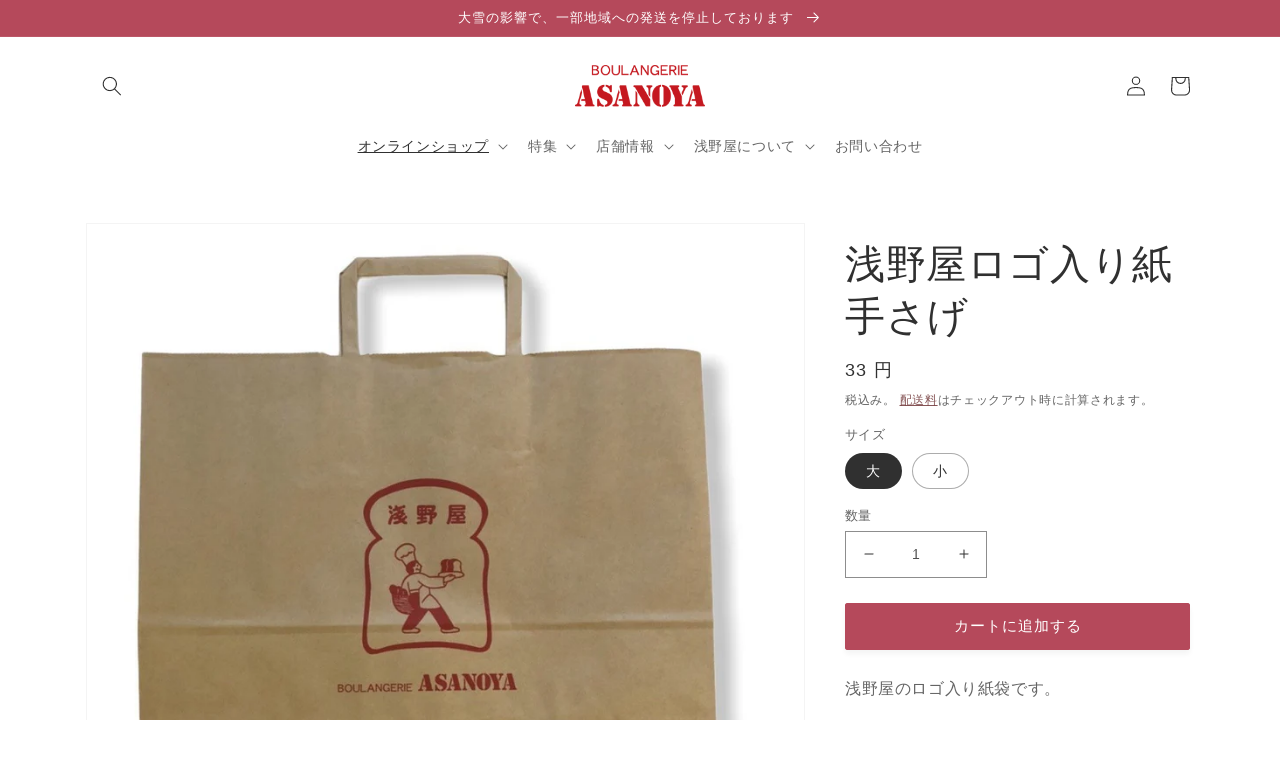

--- FILE ---
content_type: text/html; charset=utf-8
request_url: https://b-asanoya.com/collections/original_goods/products/ecold169
body_size: 42407
content:
<!doctype html>
<html class="no-js" lang="ja">
  <head>
    <meta charset="utf-8">
    <meta http-equiv="X-UA-Compatible" content="IE=edge">
    <meta name="viewport" content="width=device-width,initial-scale=1">
    <meta name="theme-color" content="">
    <link rel="canonical" href="https://b-asanoya.com/products/ecold169">
    <link rel="preconnect" href="https://cdn.shopify.com" crossorigin><title>
      紙手さげ/ブランジェ浅野屋オンラインショップ
</title>

    
      <meta name="description" content="浅野屋のロゴ入り紙袋です。 小：横26㎝　奥行12㎝　高さ23.5㎝　　目安...食パン2斤が丁度入るほどの大きさ 大：横38㎝　奥行13㎝　高さ31㎝　　目安...食パン1本（3斤）が2本分丁度入る大きさ。 ＊この商品単体でのご注文は承っておりません">
    

    

<meta property="og:site_name" content="浅野屋オンラインショップ">
<meta property="og:url" content="https://b-asanoya.com/products/ecold169">
<meta property="og:title" content="紙手さげ/ブランジェ浅野屋オンラインショップ">
<meta property="og:type" content="product">
<meta property="og:description" content="浅野屋のロゴ入り紙袋です。 小：横26㎝　奥行12㎝　高さ23.5㎝　　目安...食パン2斤が丁度入るほどの大きさ 大：横38㎝　奥行13㎝　高さ31㎝　　目安...食パン1本（3斤）が2本分丁度入る大きさ。 ＊この商品単体でのご注文は承っておりません"><meta property="og:image" content="http://b-asanoya.com/cdn/shop/products/product-417216.jpg?v=1627499517">
  <meta property="og:image:secure_url" content="https://b-asanoya.com/cdn/shop/products/product-417216.jpg?v=1627499517">
  <meta property="og:image:width" content="1080">
  <meta property="og:image:height" content="990"><meta property="og:price:amount" content="33">
  <meta property="og:price:currency" content="JPY"><meta name="twitter:site" content="@boulang_asanoya"><meta name="twitter:card" content="summary_large_image">
<meta name="twitter:title" content="紙手さげ/ブランジェ浅野屋オンラインショップ">
<meta name="twitter:description" content="浅野屋のロゴ入り紙袋です。 小：横26㎝　奥行12㎝　高さ23.5㎝　　目安...食パン2斤が丁度入るほどの大きさ 大：横38㎝　奥行13㎝　高さ31㎝　　目安...食パン1本（3斤）が2本分丁度入る大きさ。 ＊この商品単体でのご注文は承っておりません">


    <script src="//b-asanoya.com/cdn/shop/t/92/assets/global.js?v=149496944046504657681714711539" defer="defer"></script>
    <script>window.performance && window.performance.mark && window.performance.mark('shopify.content_for_header.start');</script><meta name="facebook-domain-verification" content="e8i9tmu416xo62qy6pe3pheg7o2w2q">
<meta name="google-site-verification" content="_J-ri_-ibl1Nk_3XhTW8zeOvJqMv5H0izTn3Hm29GBg">
<meta id="shopify-digital-wallet" name="shopify-digital-wallet" content="/46756823205/digital_wallets/dialog">
<meta name="shopify-checkout-api-token" content="72d5c82ac3119825b9b6e0c8c8c7aa10">
<link rel="alternate" type="application/json+oembed" href="https://b-asanoya.com/products/ecold169.oembed">
<script async="async" src="/checkouts/internal/preloads.js?locale=ja-JP"></script>
<link rel="preconnect" href="https://shop.app" crossorigin="anonymous">
<script async="async" src="https://shop.app/checkouts/internal/preloads.js?locale=ja-JP&shop_id=46756823205" crossorigin="anonymous"></script>
<script id="shopify-features" type="application/json">{"accessToken":"72d5c82ac3119825b9b6e0c8c8c7aa10","betas":["rich-media-storefront-analytics"],"domain":"b-asanoya.com","predictiveSearch":false,"shopId":46756823205,"locale":"ja"}</script>
<script>var Shopify = Shopify || {};
Shopify.shop = "asanoya.myshopify.com";
Shopify.locale = "ja";
Shopify.currency = {"active":"JPY","rate":"1.0"};
Shopify.country = "JP";
Shopify.theme = {"name":"【最新】20241216以降","id":137649651877,"schema_name":"Dawn","schema_version":"7.0.0","theme_store_id":887,"role":"main"};
Shopify.theme.handle = "null";
Shopify.theme.style = {"id":null,"handle":null};
Shopify.cdnHost = "b-asanoya.com/cdn";
Shopify.routes = Shopify.routes || {};
Shopify.routes.root = "/";</script>
<script type="module">!function(o){(o.Shopify=o.Shopify||{}).modules=!0}(window);</script>
<script>!function(o){function n(){var o=[];function n(){o.push(Array.prototype.slice.apply(arguments))}return n.q=o,n}var t=o.Shopify=o.Shopify||{};t.loadFeatures=n(),t.autoloadFeatures=n()}(window);</script>
<script>
  window.ShopifyPay = window.ShopifyPay || {};
  window.ShopifyPay.apiHost = "shop.app\/pay";
  window.ShopifyPay.redirectState = null;
</script>
<script id="shop-js-analytics" type="application/json">{"pageType":"product"}</script>
<script defer="defer" async type="module" src="//b-asanoya.com/cdn/shopifycloud/shop-js/modules/v2/client.init-shop-cart-sync_0MstufBG.ja.esm.js"></script>
<script defer="defer" async type="module" src="//b-asanoya.com/cdn/shopifycloud/shop-js/modules/v2/chunk.common_jll-23Z1.esm.js"></script>
<script defer="defer" async type="module" src="//b-asanoya.com/cdn/shopifycloud/shop-js/modules/v2/chunk.modal_HXih6-AF.esm.js"></script>
<script type="module">
  await import("//b-asanoya.com/cdn/shopifycloud/shop-js/modules/v2/client.init-shop-cart-sync_0MstufBG.ja.esm.js");
await import("//b-asanoya.com/cdn/shopifycloud/shop-js/modules/v2/chunk.common_jll-23Z1.esm.js");
await import("//b-asanoya.com/cdn/shopifycloud/shop-js/modules/v2/chunk.modal_HXih6-AF.esm.js");

  window.Shopify.SignInWithShop?.initShopCartSync?.({"fedCMEnabled":true,"windoidEnabled":true});

</script>
<script>
  window.Shopify = window.Shopify || {};
  if (!window.Shopify.featureAssets) window.Shopify.featureAssets = {};
  window.Shopify.featureAssets['shop-js'] = {"shop-cart-sync":["modules/v2/client.shop-cart-sync_DN7iwvRY.ja.esm.js","modules/v2/chunk.common_jll-23Z1.esm.js","modules/v2/chunk.modal_HXih6-AF.esm.js"],"init-fed-cm":["modules/v2/client.init-fed-cm_DmZOWWut.ja.esm.js","modules/v2/chunk.common_jll-23Z1.esm.js","modules/v2/chunk.modal_HXih6-AF.esm.js"],"shop-cash-offers":["modules/v2/client.shop-cash-offers_HFfvn_Gz.ja.esm.js","modules/v2/chunk.common_jll-23Z1.esm.js","modules/v2/chunk.modal_HXih6-AF.esm.js"],"shop-login-button":["modules/v2/client.shop-login-button_BVN3pvk0.ja.esm.js","modules/v2/chunk.common_jll-23Z1.esm.js","modules/v2/chunk.modal_HXih6-AF.esm.js"],"pay-button":["modules/v2/client.pay-button_CyS_4GVi.ja.esm.js","modules/v2/chunk.common_jll-23Z1.esm.js","modules/v2/chunk.modal_HXih6-AF.esm.js"],"shop-button":["modules/v2/client.shop-button_zh22db91.ja.esm.js","modules/v2/chunk.common_jll-23Z1.esm.js","modules/v2/chunk.modal_HXih6-AF.esm.js"],"avatar":["modules/v2/client.avatar_BTnouDA3.ja.esm.js"],"init-windoid":["modules/v2/client.init-windoid_BlVJIuJ5.ja.esm.js","modules/v2/chunk.common_jll-23Z1.esm.js","modules/v2/chunk.modal_HXih6-AF.esm.js"],"init-shop-for-new-customer-accounts":["modules/v2/client.init-shop-for-new-customer-accounts_BqzwtUK7.ja.esm.js","modules/v2/client.shop-login-button_BVN3pvk0.ja.esm.js","modules/v2/chunk.common_jll-23Z1.esm.js","modules/v2/chunk.modal_HXih6-AF.esm.js"],"init-shop-email-lookup-coordinator":["modules/v2/client.init-shop-email-lookup-coordinator_DKDv3hKi.ja.esm.js","modules/v2/chunk.common_jll-23Z1.esm.js","modules/v2/chunk.modal_HXih6-AF.esm.js"],"init-shop-cart-sync":["modules/v2/client.init-shop-cart-sync_0MstufBG.ja.esm.js","modules/v2/chunk.common_jll-23Z1.esm.js","modules/v2/chunk.modal_HXih6-AF.esm.js"],"shop-toast-manager":["modules/v2/client.shop-toast-manager_BkVvTGW3.ja.esm.js","modules/v2/chunk.common_jll-23Z1.esm.js","modules/v2/chunk.modal_HXih6-AF.esm.js"],"init-customer-accounts":["modules/v2/client.init-customer-accounts_CZbUHFPX.ja.esm.js","modules/v2/client.shop-login-button_BVN3pvk0.ja.esm.js","modules/v2/chunk.common_jll-23Z1.esm.js","modules/v2/chunk.modal_HXih6-AF.esm.js"],"init-customer-accounts-sign-up":["modules/v2/client.init-customer-accounts-sign-up_C0QA8nCd.ja.esm.js","modules/v2/client.shop-login-button_BVN3pvk0.ja.esm.js","modules/v2/chunk.common_jll-23Z1.esm.js","modules/v2/chunk.modal_HXih6-AF.esm.js"],"shop-follow-button":["modules/v2/client.shop-follow-button_CSkbpFfm.ja.esm.js","modules/v2/chunk.common_jll-23Z1.esm.js","modules/v2/chunk.modal_HXih6-AF.esm.js"],"checkout-modal":["modules/v2/client.checkout-modal_rYdHFJTE.ja.esm.js","modules/v2/chunk.common_jll-23Z1.esm.js","modules/v2/chunk.modal_HXih6-AF.esm.js"],"shop-login":["modules/v2/client.shop-login_DeXIozZF.ja.esm.js","modules/v2/chunk.common_jll-23Z1.esm.js","modules/v2/chunk.modal_HXih6-AF.esm.js"],"lead-capture":["modules/v2/client.lead-capture_DGEoeVgo.ja.esm.js","modules/v2/chunk.common_jll-23Z1.esm.js","modules/v2/chunk.modal_HXih6-AF.esm.js"],"payment-terms":["modules/v2/client.payment-terms_BXPcfuME.ja.esm.js","modules/v2/chunk.common_jll-23Z1.esm.js","modules/v2/chunk.modal_HXih6-AF.esm.js"]};
</script>
<script>(function() {
  var isLoaded = false;
  function asyncLoad() {
    if (isLoaded) return;
    isLoaded = true;
    var urls = ["https:\/\/image-optimizer.salessquad.co.uk\/scripts\/tiny_img_not_found_notifier_21839e87db9205cd883846a9dd886300.js?shop=asanoya.myshopify.com","https:\/\/documents-app.mixlogue.jp\/scripts\/delivery.js?shop=asanoya.myshopify.com","https:\/\/documents-app.mixlogue.jp\/scripts\/ue87f9sf8e7rd.min.js?shop=asanoya.myshopify.com","\/\/www.powr.io\/powr.js?powr-token=asanoya.myshopify.com\u0026external-type=shopify\u0026shop=asanoya.myshopify.com","https:\/\/documents-app.mixlogue.jp\/scripts\/reorder.js?shop=asanoya.myshopify.com","https:\/\/storage.nfcube.com\/instafeed-a4dd0c72a516f747b0542240b7724cdd.js?shop=asanoya.myshopify.com","\/\/cdn.shopify.com\/proxy\/c00ad31e5f192011c9878153f212f35af38d52af9b4dd6d658fc3a96bd713916\/shippingmanagerprod.z11.web.core.windows.net\/asanoya.myshopify.com_haiso_datetimespecific.js?v=20260116114728\u0026shop=asanoya.myshopify.com\u0026sp-cache-control=cHVibGljLCBtYXgtYWdlPTkwMA"];
    for (var i = 0; i < urls.length; i++) {
      var s = document.createElement('script');
      s.type = 'text/javascript';
      s.async = true;
      s.src = urls[i];
      var x = document.getElementsByTagName('script')[0];
      x.parentNode.insertBefore(s, x);
    }
  };
  if(window.attachEvent) {
    window.attachEvent('onload', asyncLoad);
  } else {
    window.addEventListener('load', asyncLoad, false);
  }
})();</script>
<script id="__st">var __st={"a":46756823205,"offset":32400,"reqid":"09515667-55db-46cb-a2eb-d17b0c754259-1769229833","pageurl":"b-asanoya.com\/collections\/original_goods\/products\/ecold169","u":"6db28729d8cb","p":"product","rtyp":"product","rid":6108323152037};</script>
<script>window.ShopifyPaypalV4VisibilityTracking = true;</script>
<script id="form-persister">!function(){'use strict';const t='contact',e='new_comment',n=[[t,t],['blogs',e],['comments',e],[t,'customer']],o='password',r='form_key',c=['recaptcha-v3-token','g-recaptcha-response','h-captcha-response',o],s=()=>{try{return window.sessionStorage}catch{return}},i='__shopify_v',u=t=>t.elements[r],a=function(){const t=[...n].map((([t,e])=>`form[action*='/${t}']:not([data-nocaptcha='true']) input[name='form_type'][value='${e}']`)).join(',');var e;return e=t,()=>e?[...document.querySelectorAll(e)].map((t=>t.form)):[]}();function m(t){const e=u(t);a().includes(t)&&(!e||!e.value)&&function(t){try{if(!s())return;!function(t){const e=s();if(!e)return;const n=u(t);if(!n)return;const o=n.value;o&&e.removeItem(o)}(t);const e=Array.from(Array(32),(()=>Math.random().toString(36)[2])).join('');!function(t,e){u(t)||t.append(Object.assign(document.createElement('input'),{type:'hidden',name:r})),t.elements[r].value=e}(t,e),function(t,e){const n=s();if(!n)return;const r=[...t.querySelectorAll(`input[type='${o}']`)].map((({name:t})=>t)),u=[...c,...r],a={};for(const[o,c]of new FormData(t).entries())u.includes(o)||(a[o]=c);n.setItem(e,JSON.stringify({[i]:1,action:t.action,data:a}))}(t,e)}catch(e){console.error('failed to persist form',e)}}(t)}const f=t=>{if('true'===t.dataset.persistBound)return;const e=function(t,e){const n=function(t){return'function'==typeof t.submit?t.submit:HTMLFormElement.prototype.submit}(t).bind(t);return function(){let t;return()=>{t||(t=!0,(()=>{try{e(),n()}catch(t){(t=>{console.error('form submit failed',t)})(t)}})(),setTimeout((()=>t=!1),250))}}()}(t,(()=>{m(t)}));!function(t,e){if('function'==typeof t.submit&&'function'==typeof e)try{t.submit=e}catch{}}(t,e),t.addEventListener('submit',(t=>{t.preventDefault(),e()})),t.dataset.persistBound='true'};!function(){function t(t){const e=(t=>{const e=t.target;return e instanceof HTMLFormElement?e:e&&e.form})(t);e&&m(e)}document.addEventListener('submit',t),document.addEventListener('DOMContentLoaded',(()=>{const e=a();for(const t of e)f(t);var n;n=document.body,new window.MutationObserver((t=>{for(const e of t)if('childList'===e.type&&e.addedNodes.length)for(const t of e.addedNodes)1===t.nodeType&&'FORM'===t.tagName&&a().includes(t)&&f(t)})).observe(n,{childList:!0,subtree:!0,attributes:!1}),document.removeEventListener('submit',t)}))}()}();</script>
<script integrity="sha256-4kQ18oKyAcykRKYeNunJcIwy7WH5gtpwJnB7kiuLZ1E=" data-source-attribution="shopify.loadfeatures" defer="defer" src="//b-asanoya.com/cdn/shopifycloud/storefront/assets/storefront/load_feature-a0a9edcb.js" crossorigin="anonymous"></script>
<script crossorigin="anonymous" defer="defer" src="//b-asanoya.com/cdn/shopifycloud/storefront/assets/shopify_pay/storefront-65b4c6d7.js?v=20250812"></script>
<script data-source-attribution="shopify.dynamic_checkout.dynamic.init">var Shopify=Shopify||{};Shopify.PaymentButton=Shopify.PaymentButton||{isStorefrontPortableWallets:!0,init:function(){window.Shopify.PaymentButton.init=function(){};var t=document.createElement("script");t.src="https://b-asanoya.com/cdn/shopifycloud/portable-wallets/latest/portable-wallets.ja.js",t.type="module",document.head.appendChild(t)}};
</script>
<script data-source-attribution="shopify.dynamic_checkout.buyer_consent">
  function portableWalletsHideBuyerConsent(e){var t=document.getElementById("shopify-buyer-consent"),n=document.getElementById("shopify-subscription-policy-button");t&&n&&(t.classList.add("hidden"),t.setAttribute("aria-hidden","true"),n.removeEventListener("click",e))}function portableWalletsShowBuyerConsent(e){var t=document.getElementById("shopify-buyer-consent"),n=document.getElementById("shopify-subscription-policy-button");t&&n&&(t.classList.remove("hidden"),t.removeAttribute("aria-hidden"),n.addEventListener("click",e))}window.Shopify?.PaymentButton&&(window.Shopify.PaymentButton.hideBuyerConsent=portableWalletsHideBuyerConsent,window.Shopify.PaymentButton.showBuyerConsent=portableWalletsShowBuyerConsent);
</script>
<script data-source-attribution="shopify.dynamic_checkout.cart.bootstrap">document.addEventListener("DOMContentLoaded",(function(){function t(){return document.querySelector("shopify-accelerated-checkout-cart, shopify-accelerated-checkout")}if(t())Shopify.PaymentButton.init();else{new MutationObserver((function(e,n){t()&&(Shopify.PaymentButton.init(),n.disconnect())})).observe(document.body,{childList:!0,subtree:!0})}}));
</script>
<link id="shopify-accelerated-checkout-styles" rel="stylesheet" media="screen" href="https://b-asanoya.com/cdn/shopifycloud/portable-wallets/latest/accelerated-checkout-backwards-compat.css" crossorigin="anonymous">
<style id="shopify-accelerated-checkout-cart">
        #shopify-buyer-consent {
  margin-top: 1em;
  display: inline-block;
  width: 100%;
}

#shopify-buyer-consent.hidden {
  display: none;
}

#shopify-subscription-policy-button {
  background: none;
  border: none;
  padding: 0;
  text-decoration: underline;
  font-size: inherit;
  cursor: pointer;
}

#shopify-subscription-policy-button::before {
  box-shadow: none;
}

      </style>
<script id="sections-script" data-sections="header,footer" defer="defer" src="//b-asanoya.com/cdn/shop/t/92/compiled_assets/scripts.js?v=8406"></script>
<script>window.performance && window.performance.mark && window.performance.mark('shopify.content_for_header.end');</script>


    <style data-shopify>
      
      
      
      
      

      :root {
        --font-body-family: "system_ui", -apple-system, 'Segoe UI', Roboto, 'Helvetica Neue', 'Noto Sans', 'Liberation Sans', Arial, sans-serif, 'Apple Color Emoji', 'Segoe UI Emoji', 'Segoe UI Symbol', 'Noto Color Emoji';
        --font-body-style: normal;
        --font-body-weight: 400;
        --font-body-weight-bold: 700;

        --font-heading-family: "system_ui", -apple-system, 'Segoe UI', Roboto, 'Helvetica Neue', 'Noto Sans', 'Liberation Sans', Arial, sans-serif, 'Apple Color Emoji', 'Segoe UI Emoji', 'Segoe UI Symbol', 'Noto Color Emoji';
        --font-heading-style: normal;
        --font-heading-weight: 400;

        --font-body-scale: 1.0;
        --font-heading-scale: 1.0;

        --color-base-text: 48, 48, 48;
        --color-shadow: 48, 48, 48;
        --color-base-background-1: 255, 255, 255;
        --color-base-background-2: 242, 236, 220;
        --color-base-solid-button-labels: 255, 255, 255;
        --color-base-outline-button-labels: 114, 56, 58;
        --color-base-accent-1: 181, 73, 91;
        --color-base-accent-2: 114, 56, 58;
        --payment-terms-background-color: #ffffff;

        --gradient-base-background-1: #ffffff;
        --gradient-base-background-2: #f2ecdc;
        --gradient-base-accent-1: #b5495b;
        --gradient-base-accent-2: #72383a;

        --media-padding: px;
        --media-border-opacity: 0.05;
        --media-border-width: 1px;
        --media-radius: 0px;
        --media-shadow-opacity: 0.0;
        --media-shadow-horizontal-offset: 0px;
        --media-shadow-vertical-offset: 4px;
        --media-shadow-blur-radius: 5px;
        --media-shadow-visible: 0;

        --page-width: 120rem;
        --page-width-margin: 0rem;

        --product-card-image-padding: 0.0rem;
        --product-card-corner-radius: 0.0rem;
        --product-card-text-alignment: left;
        --product-card-border-width: 0.0rem;
        --product-card-border-opacity: 0.1;
        --product-card-shadow-opacity: 0.0;
        --product-card-shadow-visible: 0;
        --product-card-shadow-horizontal-offset: 0.0rem;
        --product-card-shadow-vertical-offset: 0.4rem;
        --product-card-shadow-blur-radius: 0.5rem;

        --collection-card-image-padding: 0.0rem;
        --collection-card-corner-radius: 0.0rem;
        --collection-card-text-alignment: left;
        --collection-card-border-width: 0.0rem;
        --collection-card-border-opacity: 0.1;
        --collection-card-shadow-opacity: 0.0;
        --collection-card-shadow-visible: 0;
        --collection-card-shadow-horizontal-offset: 0.0rem;
        --collection-card-shadow-vertical-offset: 0.4rem;
        --collection-card-shadow-blur-radius: 0.5rem;

        --blog-card-image-padding: 0.0rem;
        --blog-card-corner-radius: 0.0rem;
        --blog-card-text-alignment: left;
        --blog-card-border-width: 0.0rem;
        --blog-card-border-opacity: 0.1;
        --blog-card-shadow-opacity: 0.0;
        --blog-card-shadow-visible: 0;
        --blog-card-shadow-horizontal-offset: 0.0rem;
        --blog-card-shadow-vertical-offset: 0.4rem;
        --blog-card-shadow-blur-radius: 0.5rem;

        --badge-corner-radius: 4.0rem;

        --popup-border-width: 1px;
        --popup-border-opacity: 0.1;
        --popup-corner-radius: 0px;
        --popup-shadow-opacity: 0.0;
        --popup-shadow-horizontal-offset: 0px;
        --popup-shadow-vertical-offset: 4px;
        --popup-shadow-blur-radius: 5px;

        --drawer-border-width: 1px;
        --drawer-border-opacity: 0.1;
        --drawer-shadow-opacity: 0.0;
        --drawer-shadow-horizontal-offset: 0px;
        --drawer-shadow-vertical-offset: 4px;
        --drawer-shadow-blur-radius: 5px;

        --spacing-sections-desktop: 8px;
        --spacing-sections-mobile: 8px;

        --grid-desktop-vertical-spacing: 8px;
        --grid-desktop-horizontal-spacing: 8px;
        --grid-mobile-vertical-spacing: 4px;
        --grid-mobile-horizontal-spacing: 4px;

        --text-boxes-border-opacity: 0.1;
        --text-boxes-border-width: 0px;
        --text-boxes-radius: 0px;
        --text-boxes-shadow-opacity: 0.0;
        --text-boxes-shadow-visible: 0;
        --text-boxes-shadow-horizontal-offset: 0px;
        --text-boxes-shadow-vertical-offset: 4px;
        --text-boxes-shadow-blur-radius: 5px;

        --buttons-radius: 2px;
        --buttons-radius-outset: 3px;
        --buttons-border-width: 1px;
        --buttons-border-opacity: 1.0;
        --buttons-shadow-opacity: 0.05;
        --buttons-shadow-visible: 1;
        --buttons-shadow-horizontal-offset: 0px;
        --buttons-shadow-vertical-offset: 4px;
        --buttons-shadow-blur-radius: 5px;
        --buttons-border-offset: 0.3px;

        --inputs-radius: 0px;
        --inputs-border-width: 1px;
        --inputs-border-opacity: 0.55;
        --inputs-shadow-opacity: 0.0;
        --inputs-shadow-horizontal-offset: 0px;
        --inputs-margin-offset: 0px;
        --inputs-shadow-vertical-offset: 4px;
        --inputs-shadow-blur-radius: 5px;
        --inputs-radius-outset: 0px;

        --variant-pills-radius: 40px;
        --variant-pills-border-width: 1px;
        --variant-pills-border-opacity: 0.4;
        --variant-pills-shadow-opacity: 0.0;
        --variant-pills-shadow-horizontal-offset: 0px;
        --variant-pills-shadow-vertical-offset: 4px;
        --variant-pills-shadow-blur-radius: 5px;
      }

      *,
      *::before,
      *::after {
        box-sizing: inherit;
      }

      html {
        box-sizing: border-box;
        font-size: calc(var(--font-body-scale) * 62.5%);
        height: 100%;
      }

      body {
        display: grid;
        grid-template-rows: auto auto 1fr auto;
        grid-template-columns: 100%;
        min-height: 100%;
        margin: 0;
        font-size: 1.5rem;
        letter-spacing: 0.06rem;
        line-height: calc(1 + 0.8 / var(--font-body-scale));
        font-family: var(--font-body-family);
        font-style: var(--font-body-style);
        font-weight: var(--font-body-weight);
      }

      @media screen and (min-width: 750px) {
        body {
          font-size: 1.6rem;
        }
      }
    </style>

    <link href="//b-asanoya.com/cdn/shop/t/92/assets/base.css?v=106997162017984916431714711539" rel="stylesheet" type="text/css" media="all" />
<link rel="stylesheet" href="//b-asanoya.com/cdn/shop/t/92/assets/component-predictive-search.css?v=83512081251802922551714711539" media="print" onload="this.media='all'"><script>document.documentElement.className = document.documentElement.className.replace('no-js', 'js');
    if (Shopify.designMode) {
      document.documentElement.classList.add('shopify-design-mode');
    }
    </script>
  
<!-- BEGIN app block: shopify://apps/pagefly-page-builder/blocks/app-embed/83e179f7-59a0-4589-8c66-c0dddf959200 -->

<!-- BEGIN app snippet: pagefly-cro-ab-testing-main -->







<script>
  ;(function () {
    const url = new URL(window.location)
    const viewParam = url.searchParams.get('view')
    if (viewParam && viewParam.includes('variant-pf-')) {
      url.searchParams.set('pf_v', viewParam)
      url.searchParams.delete('view')
      window.history.replaceState({}, '', url)
    }
  })()
</script>



<script type='module'>
  
  window.PAGEFLY_CRO = window.PAGEFLY_CRO || {}

  window.PAGEFLY_CRO['data_debug'] = {
    original_template_suffix: "shopper",
    allow_ab_test: false,
    ab_test_start_time: 0,
    ab_test_end_time: 0,
    today_date_time: 1769229834000,
  }
  window.PAGEFLY_CRO['GA4'] = { enabled: false}
</script>

<!-- END app snippet -->








  <script src='https://cdn.shopify.com/extensions/019bb4f9-aed6-78a3-be91-e9d44663e6bf/pagefly-page-builder-215/assets/pagefly-helper.js' defer='defer'></script>

  <script src='https://cdn.shopify.com/extensions/019bb4f9-aed6-78a3-be91-e9d44663e6bf/pagefly-page-builder-215/assets/pagefly-general-helper.js' defer='defer'></script>

  <script src='https://cdn.shopify.com/extensions/019bb4f9-aed6-78a3-be91-e9d44663e6bf/pagefly-page-builder-215/assets/pagefly-snap-slider.js' defer='defer'></script>

  <script src='https://cdn.shopify.com/extensions/019bb4f9-aed6-78a3-be91-e9d44663e6bf/pagefly-page-builder-215/assets/pagefly-slideshow-v3.js' defer='defer'></script>

  <script src='https://cdn.shopify.com/extensions/019bb4f9-aed6-78a3-be91-e9d44663e6bf/pagefly-page-builder-215/assets/pagefly-slideshow-v4.js' defer='defer'></script>

  <script src='https://cdn.shopify.com/extensions/019bb4f9-aed6-78a3-be91-e9d44663e6bf/pagefly-page-builder-215/assets/pagefly-glider.js' defer='defer'></script>

  <script src='https://cdn.shopify.com/extensions/019bb4f9-aed6-78a3-be91-e9d44663e6bf/pagefly-page-builder-215/assets/pagefly-slideshow-v1-v2.js' defer='defer'></script>

  <script src='https://cdn.shopify.com/extensions/019bb4f9-aed6-78a3-be91-e9d44663e6bf/pagefly-page-builder-215/assets/pagefly-product-media.js' defer='defer'></script>

  <script src='https://cdn.shopify.com/extensions/019bb4f9-aed6-78a3-be91-e9d44663e6bf/pagefly-page-builder-215/assets/pagefly-product.js' defer='defer'></script>


<script id='pagefly-helper-data' type='application/json'>
  {
    "page_optimization": {
      "assets_prefetching": false
    },
    "elements_asset_mapper": {
      "Accordion": "https://cdn.shopify.com/extensions/019bb4f9-aed6-78a3-be91-e9d44663e6bf/pagefly-page-builder-215/assets/pagefly-accordion.js",
      "Accordion3": "https://cdn.shopify.com/extensions/019bb4f9-aed6-78a3-be91-e9d44663e6bf/pagefly-page-builder-215/assets/pagefly-accordion3.js",
      "CountDown": "https://cdn.shopify.com/extensions/019bb4f9-aed6-78a3-be91-e9d44663e6bf/pagefly-page-builder-215/assets/pagefly-countdown.js",
      "GMap1": "https://cdn.shopify.com/extensions/019bb4f9-aed6-78a3-be91-e9d44663e6bf/pagefly-page-builder-215/assets/pagefly-gmap.js",
      "GMap2": "https://cdn.shopify.com/extensions/019bb4f9-aed6-78a3-be91-e9d44663e6bf/pagefly-page-builder-215/assets/pagefly-gmap.js",
      "GMapBasicV2": "https://cdn.shopify.com/extensions/019bb4f9-aed6-78a3-be91-e9d44663e6bf/pagefly-page-builder-215/assets/pagefly-gmap.js",
      "GMapAdvancedV2": "https://cdn.shopify.com/extensions/019bb4f9-aed6-78a3-be91-e9d44663e6bf/pagefly-page-builder-215/assets/pagefly-gmap.js",
      "HTML.Video": "https://cdn.shopify.com/extensions/019bb4f9-aed6-78a3-be91-e9d44663e6bf/pagefly-page-builder-215/assets/pagefly-htmlvideo.js",
      "HTML.Video2": "https://cdn.shopify.com/extensions/019bb4f9-aed6-78a3-be91-e9d44663e6bf/pagefly-page-builder-215/assets/pagefly-htmlvideo2.js",
      "HTML.Video3": "https://cdn.shopify.com/extensions/019bb4f9-aed6-78a3-be91-e9d44663e6bf/pagefly-page-builder-215/assets/pagefly-htmlvideo2.js",
      "BackgroundVideo": "https://cdn.shopify.com/extensions/019bb4f9-aed6-78a3-be91-e9d44663e6bf/pagefly-page-builder-215/assets/pagefly-htmlvideo2.js",
      "Instagram": "https://cdn.shopify.com/extensions/019bb4f9-aed6-78a3-be91-e9d44663e6bf/pagefly-page-builder-215/assets/pagefly-instagram.js",
      "Instagram2": "https://cdn.shopify.com/extensions/019bb4f9-aed6-78a3-be91-e9d44663e6bf/pagefly-page-builder-215/assets/pagefly-instagram.js",
      "Insta3": "https://cdn.shopify.com/extensions/019bb4f9-aed6-78a3-be91-e9d44663e6bf/pagefly-page-builder-215/assets/pagefly-instagram3.js",
      "Tabs": "https://cdn.shopify.com/extensions/019bb4f9-aed6-78a3-be91-e9d44663e6bf/pagefly-page-builder-215/assets/pagefly-tab.js",
      "Tabs3": "https://cdn.shopify.com/extensions/019bb4f9-aed6-78a3-be91-e9d44663e6bf/pagefly-page-builder-215/assets/pagefly-tab3.js",
      "ProductBox": "https://cdn.shopify.com/extensions/019bb4f9-aed6-78a3-be91-e9d44663e6bf/pagefly-page-builder-215/assets/pagefly-cart.js",
      "FBPageBox2": "https://cdn.shopify.com/extensions/019bb4f9-aed6-78a3-be91-e9d44663e6bf/pagefly-page-builder-215/assets/pagefly-facebook.js",
      "FBLikeButton2": "https://cdn.shopify.com/extensions/019bb4f9-aed6-78a3-be91-e9d44663e6bf/pagefly-page-builder-215/assets/pagefly-facebook.js",
      "TwitterFeed2": "https://cdn.shopify.com/extensions/019bb4f9-aed6-78a3-be91-e9d44663e6bf/pagefly-page-builder-215/assets/pagefly-twitter.js",
      "Paragraph4": "https://cdn.shopify.com/extensions/019bb4f9-aed6-78a3-be91-e9d44663e6bf/pagefly-page-builder-215/assets/pagefly-paragraph4.js",

      "AliReviews": "https://cdn.shopify.com/extensions/019bb4f9-aed6-78a3-be91-e9d44663e6bf/pagefly-page-builder-215/assets/pagefly-3rd-elements.js",
      "BackInStock": "https://cdn.shopify.com/extensions/019bb4f9-aed6-78a3-be91-e9d44663e6bf/pagefly-page-builder-215/assets/pagefly-3rd-elements.js",
      "GloboBackInStock": "https://cdn.shopify.com/extensions/019bb4f9-aed6-78a3-be91-e9d44663e6bf/pagefly-page-builder-215/assets/pagefly-3rd-elements.js",
      "GrowaveWishlist": "https://cdn.shopify.com/extensions/019bb4f9-aed6-78a3-be91-e9d44663e6bf/pagefly-page-builder-215/assets/pagefly-3rd-elements.js",
      "InfiniteOptionsShopPad": "https://cdn.shopify.com/extensions/019bb4f9-aed6-78a3-be91-e9d44663e6bf/pagefly-page-builder-215/assets/pagefly-3rd-elements.js",
      "InkybayProductPersonalizer": "https://cdn.shopify.com/extensions/019bb4f9-aed6-78a3-be91-e9d44663e6bf/pagefly-page-builder-215/assets/pagefly-3rd-elements.js",
      "LimeSpot": "https://cdn.shopify.com/extensions/019bb4f9-aed6-78a3-be91-e9d44663e6bf/pagefly-page-builder-215/assets/pagefly-3rd-elements.js",
      "Loox": "https://cdn.shopify.com/extensions/019bb4f9-aed6-78a3-be91-e9d44663e6bf/pagefly-page-builder-215/assets/pagefly-3rd-elements.js",
      "Opinew": "https://cdn.shopify.com/extensions/019bb4f9-aed6-78a3-be91-e9d44663e6bf/pagefly-page-builder-215/assets/pagefly-3rd-elements.js",
      "Powr": "https://cdn.shopify.com/extensions/019bb4f9-aed6-78a3-be91-e9d44663e6bf/pagefly-page-builder-215/assets/pagefly-3rd-elements.js",
      "ProductReviews": "https://cdn.shopify.com/extensions/019bb4f9-aed6-78a3-be91-e9d44663e6bf/pagefly-page-builder-215/assets/pagefly-3rd-elements.js",
      "PushOwl": "https://cdn.shopify.com/extensions/019bb4f9-aed6-78a3-be91-e9d44663e6bf/pagefly-page-builder-215/assets/pagefly-3rd-elements.js",
      "ReCharge": "https://cdn.shopify.com/extensions/019bb4f9-aed6-78a3-be91-e9d44663e6bf/pagefly-page-builder-215/assets/pagefly-3rd-elements.js",
      "Rivyo": "https://cdn.shopify.com/extensions/019bb4f9-aed6-78a3-be91-e9d44663e6bf/pagefly-page-builder-215/assets/pagefly-3rd-elements.js",
      "TrackingMore": "https://cdn.shopify.com/extensions/019bb4f9-aed6-78a3-be91-e9d44663e6bf/pagefly-page-builder-215/assets/pagefly-3rd-elements.js",
      "Vitals": "https://cdn.shopify.com/extensions/019bb4f9-aed6-78a3-be91-e9d44663e6bf/pagefly-page-builder-215/assets/pagefly-3rd-elements.js",
      "Wiser": "https://cdn.shopify.com/extensions/019bb4f9-aed6-78a3-be91-e9d44663e6bf/pagefly-page-builder-215/assets/pagefly-3rd-elements.js"
    },
    "custom_elements_mapper": {
      "pf-click-action-element": "https://cdn.shopify.com/extensions/019bb4f9-aed6-78a3-be91-e9d44663e6bf/pagefly-page-builder-215/assets/pagefly-click-action-element.js",
      "pf-dialog-element": "https://cdn.shopify.com/extensions/019bb4f9-aed6-78a3-be91-e9d44663e6bf/pagefly-page-builder-215/assets/pagefly-dialog-element.js"
    }
  }
</script>


<!-- END app block --><script src="https://cdn.shopify.com/extensions/019b97b0-6350-7631-8123-95494b086580/socialwidget-instafeed-78/assets/social-widget.min.js" type="text/javascript" defer="defer"></script>
<script src="https://cdn.shopify.com/extensions/29a8c08f-1900-4fb1-9fc2-281cec73d7d4/instafeed-6/assets/insta-header-app.js?v=11222" type="text/javascript" defer="defer"></script>
<link href="https://cdn.shopify.com/extensions/29a8c08f-1900-4fb1-9fc2-281cec73d7d4/instafeed-6/assets/insta-header-app.css?v=11222" rel="stylesheet" type="text/css" media="all">
<link href="https://monorail-edge.shopifysvc.com" rel="dns-prefetch">
<script>(function(){if ("sendBeacon" in navigator && "performance" in window) {try {var session_token_from_headers = performance.getEntriesByType('navigation')[0].serverTiming.find(x => x.name == '_s').description;} catch {var session_token_from_headers = undefined;}var session_cookie_matches = document.cookie.match(/_shopify_s=([^;]*)/);var session_token_from_cookie = session_cookie_matches && session_cookie_matches.length === 2 ? session_cookie_matches[1] : "";var session_token = session_token_from_headers || session_token_from_cookie || "";function handle_abandonment_event(e) {var entries = performance.getEntries().filter(function(entry) {return /monorail-edge.shopifysvc.com/.test(entry.name);});if (!window.abandonment_tracked && entries.length === 0) {window.abandonment_tracked = true;var currentMs = Date.now();var navigation_start = performance.timing.navigationStart;var payload = {shop_id: 46756823205,url: window.location.href,navigation_start,duration: currentMs - navigation_start,session_token,page_type: "product"};window.navigator.sendBeacon("https://monorail-edge.shopifysvc.com/v1/produce", JSON.stringify({schema_id: "online_store_buyer_site_abandonment/1.1",payload: payload,metadata: {event_created_at_ms: currentMs,event_sent_at_ms: currentMs}}));}}window.addEventListener('pagehide', handle_abandonment_event);}}());</script>
<script id="web-pixels-manager-setup">(function e(e,d,r,n,o){if(void 0===o&&(o={}),!Boolean(null===(a=null===(i=window.Shopify)||void 0===i?void 0:i.analytics)||void 0===a?void 0:a.replayQueue)){var i,a;window.Shopify=window.Shopify||{};var t=window.Shopify;t.analytics=t.analytics||{};var s=t.analytics;s.replayQueue=[],s.publish=function(e,d,r){return s.replayQueue.push([e,d,r]),!0};try{self.performance.mark("wpm:start")}catch(e){}var l=function(){var e={modern:/Edge?\/(1{2}[4-9]|1[2-9]\d|[2-9]\d{2}|\d{4,})\.\d+(\.\d+|)|Firefox\/(1{2}[4-9]|1[2-9]\d|[2-9]\d{2}|\d{4,})\.\d+(\.\d+|)|Chrom(ium|e)\/(9{2}|\d{3,})\.\d+(\.\d+|)|(Maci|X1{2}).+ Version\/(15\.\d+|(1[6-9]|[2-9]\d|\d{3,})\.\d+)([,.]\d+|)( \(\w+\)|)( Mobile\/\w+|) Safari\/|Chrome.+OPR\/(9{2}|\d{3,})\.\d+\.\d+|(CPU[ +]OS|iPhone[ +]OS|CPU[ +]iPhone|CPU IPhone OS|CPU iPad OS)[ +]+(15[._]\d+|(1[6-9]|[2-9]\d|\d{3,})[._]\d+)([._]\d+|)|Android:?[ /-](13[3-9]|1[4-9]\d|[2-9]\d{2}|\d{4,})(\.\d+|)(\.\d+|)|Android.+Firefox\/(13[5-9]|1[4-9]\d|[2-9]\d{2}|\d{4,})\.\d+(\.\d+|)|Android.+Chrom(ium|e)\/(13[3-9]|1[4-9]\d|[2-9]\d{2}|\d{4,})\.\d+(\.\d+|)|SamsungBrowser\/([2-9]\d|\d{3,})\.\d+/,legacy:/Edge?\/(1[6-9]|[2-9]\d|\d{3,})\.\d+(\.\d+|)|Firefox\/(5[4-9]|[6-9]\d|\d{3,})\.\d+(\.\d+|)|Chrom(ium|e)\/(5[1-9]|[6-9]\d|\d{3,})\.\d+(\.\d+|)([\d.]+$|.*Safari\/(?![\d.]+ Edge\/[\d.]+$))|(Maci|X1{2}).+ Version\/(10\.\d+|(1[1-9]|[2-9]\d|\d{3,})\.\d+)([,.]\d+|)( \(\w+\)|)( Mobile\/\w+|) Safari\/|Chrome.+OPR\/(3[89]|[4-9]\d|\d{3,})\.\d+\.\d+|(CPU[ +]OS|iPhone[ +]OS|CPU[ +]iPhone|CPU IPhone OS|CPU iPad OS)[ +]+(10[._]\d+|(1[1-9]|[2-9]\d|\d{3,})[._]\d+)([._]\d+|)|Android:?[ /-](13[3-9]|1[4-9]\d|[2-9]\d{2}|\d{4,})(\.\d+|)(\.\d+|)|Mobile Safari.+OPR\/([89]\d|\d{3,})\.\d+\.\d+|Android.+Firefox\/(13[5-9]|1[4-9]\d|[2-9]\d{2}|\d{4,})\.\d+(\.\d+|)|Android.+Chrom(ium|e)\/(13[3-9]|1[4-9]\d|[2-9]\d{2}|\d{4,})\.\d+(\.\d+|)|Android.+(UC? ?Browser|UCWEB|U3)[ /]?(15\.([5-9]|\d{2,})|(1[6-9]|[2-9]\d|\d{3,})\.\d+)\.\d+|SamsungBrowser\/(5\.\d+|([6-9]|\d{2,})\.\d+)|Android.+MQ{2}Browser\/(14(\.(9|\d{2,})|)|(1[5-9]|[2-9]\d|\d{3,})(\.\d+|))(\.\d+|)|K[Aa][Ii]OS\/(3\.\d+|([4-9]|\d{2,})\.\d+)(\.\d+|)/},d=e.modern,r=e.legacy,n=navigator.userAgent;return n.match(d)?"modern":n.match(r)?"legacy":"unknown"}(),u="modern"===l?"modern":"legacy",c=(null!=n?n:{modern:"",legacy:""})[u],f=function(e){return[e.baseUrl,"/wpm","/b",e.hashVersion,"modern"===e.buildTarget?"m":"l",".js"].join("")}({baseUrl:d,hashVersion:r,buildTarget:u}),m=function(e){var d=e.version,r=e.bundleTarget,n=e.surface,o=e.pageUrl,i=e.monorailEndpoint;return{emit:function(e){var a=e.status,t=e.errorMsg,s=(new Date).getTime(),l=JSON.stringify({metadata:{event_sent_at_ms:s},events:[{schema_id:"web_pixels_manager_load/3.1",payload:{version:d,bundle_target:r,page_url:o,status:a,surface:n,error_msg:t},metadata:{event_created_at_ms:s}}]});if(!i)return console&&console.warn&&console.warn("[Web Pixels Manager] No Monorail endpoint provided, skipping logging."),!1;try{return self.navigator.sendBeacon.bind(self.navigator)(i,l)}catch(e){}var u=new XMLHttpRequest;try{return u.open("POST",i,!0),u.setRequestHeader("Content-Type","text/plain"),u.send(l),!0}catch(e){return console&&console.warn&&console.warn("[Web Pixels Manager] Got an unhandled error while logging to Monorail."),!1}}}}({version:r,bundleTarget:l,surface:e.surface,pageUrl:self.location.href,monorailEndpoint:e.monorailEndpoint});try{o.browserTarget=l,function(e){var d=e.src,r=e.async,n=void 0===r||r,o=e.onload,i=e.onerror,a=e.sri,t=e.scriptDataAttributes,s=void 0===t?{}:t,l=document.createElement("script"),u=document.querySelector("head"),c=document.querySelector("body");if(l.async=n,l.src=d,a&&(l.integrity=a,l.crossOrigin="anonymous"),s)for(var f in s)if(Object.prototype.hasOwnProperty.call(s,f))try{l.dataset[f]=s[f]}catch(e){}if(o&&l.addEventListener("load",o),i&&l.addEventListener("error",i),u)u.appendChild(l);else{if(!c)throw new Error("Did not find a head or body element to append the script");c.appendChild(l)}}({src:f,async:!0,onload:function(){if(!function(){var e,d;return Boolean(null===(d=null===(e=window.Shopify)||void 0===e?void 0:e.analytics)||void 0===d?void 0:d.initialized)}()){var d=window.webPixelsManager.init(e)||void 0;if(d){var r=window.Shopify.analytics;r.replayQueue.forEach((function(e){var r=e[0],n=e[1],o=e[2];d.publishCustomEvent(r,n,o)})),r.replayQueue=[],r.publish=d.publishCustomEvent,r.visitor=d.visitor,r.initialized=!0}}},onerror:function(){return m.emit({status:"failed",errorMsg:"".concat(f," has failed to load")})},sri:function(e){var d=/^sha384-[A-Za-z0-9+/=]+$/;return"string"==typeof e&&d.test(e)}(c)?c:"",scriptDataAttributes:o}),m.emit({status:"loading"})}catch(e){m.emit({status:"failed",errorMsg:(null==e?void 0:e.message)||"Unknown error"})}}})({shopId: 46756823205,storefrontBaseUrl: "https://b-asanoya.com",extensionsBaseUrl: "https://extensions.shopifycdn.com/cdn/shopifycloud/web-pixels-manager",monorailEndpoint: "https://monorail-edge.shopifysvc.com/unstable/produce_batch",surface: "storefront-renderer",enabledBetaFlags: ["2dca8a86"],webPixelsConfigList: [{"id":"620363941","configuration":"{\"config\":\"{\\\"pixel_id\\\":\\\"G-WT4FN9B9VZ\\\",\\\"target_country\\\":\\\"JP\\\",\\\"gtag_events\\\":[{\\\"type\\\":\\\"search\\\",\\\"action_label\\\":[\\\"G-WT4FN9B9VZ\\\",\\\"AW-327743116\\\/NZJkCLuqw4EDEIzto5wB\\\"]},{\\\"type\\\":\\\"begin_checkout\\\",\\\"action_label\\\":[\\\"G-WT4FN9B9VZ\\\",\\\"AW-327743116\\\/HbbACLiqw4EDEIzto5wB\\\"]},{\\\"type\\\":\\\"view_item\\\",\\\"action_label\\\":[\\\"G-WT4FN9B9VZ\\\",\\\"AW-327743116\\\/gvj8CLKqw4EDEIzto5wB\\\",\\\"MC-ZWM6RGBKS5\\\"]},{\\\"type\\\":\\\"purchase\\\",\\\"action_label\\\":[\\\"G-WT4FN9B9VZ\\\",\\\"AW-327743116\\\/-QEACK-qw4EDEIzto5wB\\\",\\\"MC-ZWM6RGBKS5\\\"]},{\\\"type\\\":\\\"page_view\\\",\\\"action_label\\\":[\\\"G-WT4FN9B9VZ\\\",\\\"AW-327743116\\\/dllUCKyqw4EDEIzto5wB\\\",\\\"MC-ZWM6RGBKS5\\\"]},{\\\"type\\\":\\\"add_payment_info\\\",\\\"action_label\\\":[\\\"G-WT4FN9B9VZ\\\",\\\"AW-327743116\\\/aacCCL6qw4EDEIzto5wB\\\"]},{\\\"type\\\":\\\"add_to_cart\\\",\\\"action_label\\\":[\\\"G-WT4FN9B9VZ\\\",\\\"AW-327743116\\\/aCL4CLWqw4EDEIzto5wB\\\"]}],\\\"enable_monitoring_mode\\\":false}\"}","eventPayloadVersion":"v1","runtimeContext":"OPEN","scriptVersion":"b2a88bafab3e21179ed38636efcd8a93","type":"APP","apiClientId":1780363,"privacyPurposes":[],"dataSharingAdjustments":{"protectedCustomerApprovalScopes":["read_customer_address","read_customer_email","read_customer_name","read_customer_personal_data","read_customer_phone"]}},{"id":"295796901","configuration":"{\"pixel_id\":\"272196947807644\",\"pixel_type\":\"facebook_pixel\",\"metaapp_system_user_token\":\"-\"}","eventPayloadVersion":"v1","runtimeContext":"OPEN","scriptVersion":"ca16bc87fe92b6042fbaa3acc2fbdaa6","type":"APP","apiClientId":2329312,"privacyPurposes":["ANALYTICS","MARKETING","SALE_OF_DATA"],"dataSharingAdjustments":{"protectedCustomerApprovalScopes":["read_customer_address","read_customer_email","read_customer_name","read_customer_personal_data","read_customer_phone"]}},{"id":"shopify-app-pixel","configuration":"{}","eventPayloadVersion":"v1","runtimeContext":"STRICT","scriptVersion":"0450","apiClientId":"shopify-pixel","type":"APP","privacyPurposes":["ANALYTICS","MARKETING"]},{"id":"shopify-custom-pixel","eventPayloadVersion":"v1","runtimeContext":"LAX","scriptVersion":"0450","apiClientId":"shopify-pixel","type":"CUSTOM","privacyPurposes":["ANALYTICS","MARKETING"]}],isMerchantRequest: false,initData: {"shop":{"name":"浅野屋オンラインショップ","paymentSettings":{"currencyCode":"JPY"},"myshopifyDomain":"asanoya.myshopify.com","countryCode":"JP","storefrontUrl":"https:\/\/b-asanoya.com"},"customer":null,"cart":null,"checkout":null,"productVariants":[{"price":{"amount":33.0,"currencyCode":"JPY"},"product":{"title":"浅野屋ロゴ入り紙手さげ","vendor":"Asanoya","id":"6108323152037","untranslatedTitle":"浅野屋ロゴ入り紙手さげ","url":"\/products\/ecold169","type":"エコバッグ・買い物バッグ"},"id":"39333151244453","image":{"src":"\/\/b-asanoya.com\/cdn\/shop\/products\/product-417216.jpg?v=1627499517"},"sku":"M-27-S002601","title":"大","untranslatedTitle":"大"},{"price":{"amount":33.0,"currencyCode":"JPY"},"product":{"title":"浅野屋ロゴ入り紙手さげ","vendor":"Asanoya","id":"6108323152037","untranslatedTitle":"浅野屋ロゴ入り紙手さげ","url":"\/products\/ecold169","type":"エコバッグ・買い物バッグ"},"id":"40458230988965","image":{"src":"\/\/b-asanoya.com\/cdn\/shop\/products\/product-417216.jpg?v=1627499517"},"sku":"M-27-S002601","title":"小","untranslatedTitle":"小"}],"purchasingCompany":null},},"https://b-asanoya.com/cdn","fcfee988w5aeb613cpc8e4bc33m6693e112",{"modern":"","legacy":""},{"shopId":"46756823205","storefrontBaseUrl":"https:\/\/b-asanoya.com","extensionBaseUrl":"https:\/\/extensions.shopifycdn.com\/cdn\/shopifycloud\/web-pixels-manager","surface":"storefront-renderer","enabledBetaFlags":"[\"2dca8a86\"]","isMerchantRequest":"false","hashVersion":"fcfee988w5aeb613cpc8e4bc33m6693e112","publish":"custom","events":"[[\"page_viewed\",{}],[\"product_viewed\",{\"productVariant\":{\"price\":{\"amount\":33.0,\"currencyCode\":\"JPY\"},\"product\":{\"title\":\"浅野屋ロゴ入り紙手さげ\",\"vendor\":\"Asanoya\",\"id\":\"6108323152037\",\"untranslatedTitle\":\"浅野屋ロゴ入り紙手さげ\",\"url\":\"\/products\/ecold169\",\"type\":\"エコバッグ・買い物バッグ\"},\"id\":\"39333151244453\",\"image\":{\"src\":\"\/\/b-asanoya.com\/cdn\/shop\/products\/product-417216.jpg?v=1627499517\"},\"sku\":\"M-27-S002601\",\"title\":\"大\",\"untranslatedTitle\":\"大\"}}]]"});</script><script>
  window.ShopifyAnalytics = window.ShopifyAnalytics || {};
  window.ShopifyAnalytics.meta = window.ShopifyAnalytics.meta || {};
  window.ShopifyAnalytics.meta.currency = 'JPY';
  var meta = {"product":{"id":6108323152037,"gid":"gid:\/\/shopify\/Product\/6108323152037","vendor":"Asanoya","type":"エコバッグ・買い物バッグ","handle":"ecold169","variants":[{"id":39333151244453,"price":3300,"name":"浅野屋ロゴ入り紙手さげ - 大","public_title":"大","sku":"M-27-S002601"},{"id":40458230988965,"price":3300,"name":"浅野屋ロゴ入り紙手さげ - 小","public_title":"小","sku":"M-27-S002601"}],"remote":false},"page":{"pageType":"product","resourceType":"product","resourceId":6108323152037,"requestId":"09515667-55db-46cb-a2eb-d17b0c754259-1769229833"}};
  for (var attr in meta) {
    window.ShopifyAnalytics.meta[attr] = meta[attr];
  }
</script>
<script class="analytics">
  (function () {
    var customDocumentWrite = function(content) {
      var jquery = null;

      if (window.jQuery) {
        jquery = window.jQuery;
      } else if (window.Checkout && window.Checkout.$) {
        jquery = window.Checkout.$;
      }

      if (jquery) {
        jquery('body').append(content);
      }
    };

    var hasLoggedConversion = function(token) {
      if (token) {
        return document.cookie.indexOf('loggedConversion=' + token) !== -1;
      }
      return false;
    }

    var setCookieIfConversion = function(token) {
      if (token) {
        var twoMonthsFromNow = new Date(Date.now());
        twoMonthsFromNow.setMonth(twoMonthsFromNow.getMonth() + 2);

        document.cookie = 'loggedConversion=' + token + '; expires=' + twoMonthsFromNow;
      }
    }

    var trekkie = window.ShopifyAnalytics.lib = window.trekkie = window.trekkie || [];
    if (trekkie.integrations) {
      return;
    }
    trekkie.methods = [
      'identify',
      'page',
      'ready',
      'track',
      'trackForm',
      'trackLink'
    ];
    trekkie.factory = function(method) {
      return function() {
        var args = Array.prototype.slice.call(arguments);
        args.unshift(method);
        trekkie.push(args);
        return trekkie;
      };
    };
    for (var i = 0; i < trekkie.methods.length; i++) {
      var key = trekkie.methods[i];
      trekkie[key] = trekkie.factory(key);
    }
    trekkie.load = function(config) {
      trekkie.config = config || {};
      trekkie.config.initialDocumentCookie = document.cookie;
      var first = document.getElementsByTagName('script')[0];
      var script = document.createElement('script');
      script.type = 'text/javascript';
      script.onerror = function(e) {
        var scriptFallback = document.createElement('script');
        scriptFallback.type = 'text/javascript';
        scriptFallback.onerror = function(error) {
                var Monorail = {
      produce: function produce(monorailDomain, schemaId, payload) {
        var currentMs = new Date().getTime();
        var event = {
          schema_id: schemaId,
          payload: payload,
          metadata: {
            event_created_at_ms: currentMs,
            event_sent_at_ms: currentMs
          }
        };
        return Monorail.sendRequest("https://" + monorailDomain + "/v1/produce", JSON.stringify(event));
      },
      sendRequest: function sendRequest(endpointUrl, payload) {
        // Try the sendBeacon API
        if (window && window.navigator && typeof window.navigator.sendBeacon === 'function' && typeof window.Blob === 'function' && !Monorail.isIos12()) {
          var blobData = new window.Blob([payload], {
            type: 'text/plain'
          });

          if (window.navigator.sendBeacon(endpointUrl, blobData)) {
            return true;
          } // sendBeacon was not successful

        } // XHR beacon

        var xhr = new XMLHttpRequest();

        try {
          xhr.open('POST', endpointUrl);
          xhr.setRequestHeader('Content-Type', 'text/plain');
          xhr.send(payload);
        } catch (e) {
          console.log(e);
        }

        return false;
      },
      isIos12: function isIos12() {
        return window.navigator.userAgent.lastIndexOf('iPhone; CPU iPhone OS 12_') !== -1 || window.navigator.userAgent.lastIndexOf('iPad; CPU OS 12_') !== -1;
      }
    };
    Monorail.produce('monorail-edge.shopifysvc.com',
      'trekkie_storefront_load_errors/1.1',
      {shop_id: 46756823205,
      theme_id: 137649651877,
      app_name: "storefront",
      context_url: window.location.href,
      source_url: "//b-asanoya.com/cdn/s/trekkie.storefront.8d95595f799fbf7e1d32231b9a28fd43b70c67d3.min.js"});

        };
        scriptFallback.async = true;
        scriptFallback.src = '//b-asanoya.com/cdn/s/trekkie.storefront.8d95595f799fbf7e1d32231b9a28fd43b70c67d3.min.js';
        first.parentNode.insertBefore(scriptFallback, first);
      };
      script.async = true;
      script.src = '//b-asanoya.com/cdn/s/trekkie.storefront.8d95595f799fbf7e1d32231b9a28fd43b70c67d3.min.js';
      first.parentNode.insertBefore(script, first);
    };
    trekkie.load(
      {"Trekkie":{"appName":"storefront","development":false,"defaultAttributes":{"shopId":46756823205,"isMerchantRequest":null,"themeId":137649651877,"themeCityHash":"7281223500049908774","contentLanguage":"ja","currency":"JPY","eventMetadataId":"4e74fe65-1579-48a2-aa7b-96be6e7e6b5e"},"isServerSideCookieWritingEnabled":true,"monorailRegion":"shop_domain","enabledBetaFlags":["65f19447"]},"Session Attribution":{},"S2S":{"facebookCapiEnabled":true,"source":"trekkie-storefront-renderer","apiClientId":580111}}
    );

    var loaded = false;
    trekkie.ready(function() {
      if (loaded) return;
      loaded = true;

      window.ShopifyAnalytics.lib = window.trekkie;

      var originalDocumentWrite = document.write;
      document.write = customDocumentWrite;
      try { window.ShopifyAnalytics.merchantGoogleAnalytics.call(this); } catch(error) {};
      document.write = originalDocumentWrite;

      window.ShopifyAnalytics.lib.page(null,{"pageType":"product","resourceType":"product","resourceId":6108323152037,"requestId":"09515667-55db-46cb-a2eb-d17b0c754259-1769229833","shopifyEmitted":true});

      var match = window.location.pathname.match(/checkouts\/(.+)\/(thank_you|post_purchase)/)
      var token = match? match[1]: undefined;
      if (!hasLoggedConversion(token)) {
        setCookieIfConversion(token);
        window.ShopifyAnalytics.lib.track("Viewed Product",{"currency":"JPY","variantId":39333151244453,"productId":6108323152037,"productGid":"gid:\/\/shopify\/Product\/6108323152037","name":"浅野屋ロゴ入り紙手さげ - 大","price":"33","sku":"M-27-S002601","brand":"Asanoya","variant":"大","category":"エコバッグ・買い物バッグ","nonInteraction":true,"remote":false},undefined,undefined,{"shopifyEmitted":true});
      window.ShopifyAnalytics.lib.track("monorail:\/\/trekkie_storefront_viewed_product\/1.1",{"currency":"JPY","variantId":39333151244453,"productId":6108323152037,"productGid":"gid:\/\/shopify\/Product\/6108323152037","name":"浅野屋ロゴ入り紙手さげ - 大","price":"33","sku":"M-27-S002601","brand":"Asanoya","variant":"大","category":"エコバッグ・買い物バッグ","nonInteraction":true,"remote":false,"referer":"https:\/\/b-asanoya.com\/collections\/original_goods\/products\/ecold169"});
      }
    });


        var eventsListenerScript = document.createElement('script');
        eventsListenerScript.async = true;
        eventsListenerScript.src = "//b-asanoya.com/cdn/shopifycloud/storefront/assets/shop_events_listener-3da45d37.js";
        document.getElementsByTagName('head')[0].appendChild(eventsListenerScript);

})();</script>
  <script>
  if (!window.ga || (window.ga && typeof window.ga !== 'function')) {
    window.ga = function ga() {
      (window.ga.q = window.ga.q || []).push(arguments);
      if (window.Shopify && window.Shopify.analytics && typeof window.Shopify.analytics.publish === 'function') {
        window.Shopify.analytics.publish("ga_stub_called", {}, {sendTo: "google_osp_migration"});
      }
      console.error("Shopify's Google Analytics stub called with:", Array.from(arguments), "\nSee https://help.shopify.com/manual/promoting-marketing/pixels/pixel-migration#google for more information.");
    };
    if (window.Shopify && window.Shopify.analytics && typeof window.Shopify.analytics.publish === 'function') {
      window.Shopify.analytics.publish("ga_stub_initialized", {}, {sendTo: "google_osp_migration"});
    }
  }
</script>
<script
  defer
  src="https://b-asanoya.com/cdn/shopifycloud/perf-kit/shopify-perf-kit-3.0.4.min.js"
  data-application="storefront-renderer"
  data-shop-id="46756823205"
  data-render-region="gcp-us-central1"
  data-page-type="product"
  data-theme-instance-id="137649651877"
  data-theme-name="Dawn"
  data-theme-version="7.0.0"
  data-monorail-region="shop_domain"
  data-resource-timing-sampling-rate="10"
  data-shs="true"
  data-shs-beacon="true"
  data-shs-export-with-fetch="true"
  data-shs-logs-sample-rate="1"
  data-shs-beacon-endpoint="https://b-asanoya.com/api/collect"
></script>
</head>

  <body class="gradient">
    <a class="skip-to-content-link button visually-hidden" href="#MainContent">
      コンテンツに進む
    </a><div id="shopify-section-announcement-bar" class="shopify-section"><div class="announcement-bar color-accent-1 gradient" role="region" aria-label="告知" ><a href="https://www.kuronekoyamato.co.jp/ytc/chien/chien_hp.html" class="announcement-bar__link link link--text focus-inset animate-arrow"><div class="page-width">
                <p class="announcement-bar__message center h5">
                  大雪の影響で、一部地域への発送を停止しております
<svg viewBox="0 0 14 10" fill="none" aria-hidden="true" focusable="false" role="presentation" class="icon icon-arrow" xmlns="http://www.w3.org/2000/svg">
  <path fill-rule="evenodd" clip-rule="evenodd" d="M8.537.808a.5.5 0 01.817-.162l4 4a.5.5 0 010 .708l-4 4a.5.5 0 11-.708-.708L11.793 5.5H1a.5.5 0 010-1h10.793L8.646 1.354a.5.5 0 01-.109-.546z" fill="currentColor">
</svg>

</p>
              </div></a></div>
</div>
    <div id="shopify-section-header" class="shopify-section section-header"><link rel="stylesheet" href="//b-asanoya.com/cdn/shop/t/92/assets/component-list-menu.css?v=151968516119678728991714711539" media="print" onload="this.media='all'">
<link rel="stylesheet" href="//b-asanoya.com/cdn/shop/t/92/assets/component-search.css?v=96455689198851321781714711539" media="print" onload="this.media='all'">
<link rel="stylesheet" href="//b-asanoya.com/cdn/shop/t/92/assets/component-menu-drawer.css?v=182311192829367774911714711539" media="print" onload="this.media='all'">
<link rel="stylesheet" href="//b-asanoya.com/cdn/shop/t/92/assets/component-cart-notification.css?v=183358051719344305851714711539" media="print" onload="this.media='all'">
<link rel="stylesheet" href="//b-asanoya.com/cdn/shop/t/92/assets/component-cart-items.css?v=23917223812499722491714711539" media="print" onload="this.media='all'"><link rel="stylesheet" href="//b-asanoya.com/cdn/shop/t/92/assets/component-price.css?v=65402837579211014041714711539" media="print" onload="this.media='all'">
  <link rel="stylesheet" href="//b-asanoya.com/cdn/shop/t/92/assets/component-loading-overlay.css?v=167310470843593579841714711539" media="print" onload="this.media='all'"><noscript><link href="//b-asanoya.com/cdn/shop/t/92/assets/component-list-menu.css?v=151968516119678728991714711539" rel="stylesheet" type="text/css" media="all" /></noscript>
<noscript><link href="//b-asanoya.com/cdn/shop/t/92/assets/component-search.css?v=96455689198851321781714711539" rel="stylesheet" type="text/css" media="all" /></noscript>
<noscript><link href="//b-asanoya.com/cdn/shop/t/92/assets/component-menu-drawer.css?v=182311192829367774911714711539" rel="stylesheet" type="text/css" media="all" /></noscript>
<noscript><link href="//b-asanoya.com/cdn/shop/t/92/assets/component-cart-notification.css?v=183358051719344305851714711539" rel="stylesheet" type="text/css" media="all" /></noscript>
<noscript><link href="//b-asanoya.com/cdn/shop/t/92/assets/component-cart-items.css?v=23917223812499722491714711539" rel="stylesheet" type="text/css" media="all" /></noscript>

<style>
  header-drawer {
    justify-self: start;
    margin-left: -1.2rem;
  }

  .header__heading-logo {
    max-width: 130px;
  }

  @media screen and (min-width: 990px) {
    header-drawer {
      display: none;
    }
  }

  .menu-drawer-container {
    display: flex;
  }

  .list-menu {
    list-style: none;
    padding: 0;
    margin: 0;
  }

  .list-menu--inline {
    display: inline-flex;
    flex-wrap: wrap;
  }

  summary.list-menu__item {
    padding-right: 2.7rem;
  }

  .list-menu__item {
    display: flex;
    align-items: center;
    line-height: calc(1 + 0.3 / var(--font-body-scale));
  }

  .list-menu__item--link {
    text-decoration: none;
    padding-bottom: 1rem;
    padding-top: 1rem;
    line-height: calc(1 + 0.8 / var(--font-body-scale));
  }

  @media screen and (min-width: 750px) {
    .list-menu__item--link {
      padding-bottom: 0.5rem;
      padding-top: 0.5rem;
    }
  }
</style><style data-shopify>.header {
    padding-top: 10px;
    padding-bottom: 10px;
  }

  .section-header {
    margin-bottom: 0px;
  }

  @media screen and (min-width: 750px) {
    .section-header {
      margin-bottom: 0px;
    }
  }

  @media screen and (min-width: 990px) {
    .header {
      padding-top: 20px;
      padding-bottom: 20px;
    }
  }</style><script src="//b-asanoya.com/cdn/shop/t/92/assets/details-disclosure.js?v=153497636716254413831714711539" defer="defer"></script>
<script src="//b-asanoya.com/cdn/shop/t/92/assets/details-modal.js?v=4511761896672669691714711539" defer="defer"></script>
<script src="//b-asanoya.com/cdn/shop/t/92/assets/cart-notification.js?v=160453272920806432391714711539" defer="defer"></script><svg xmlns="http://www.w3.org/2000/svg" class="hidden">
  <symbol id="icon-search" viewbox="0 0 18 19" fill="none">
    <path fill-rule="evenodd" clip-rule="evenodd" d="M11.03 11.68A5.784 5.784 0 112.85 3.5a5.784 5.784 0 018.18 8.18zm.26 1.12a6.78 6.78 0 11.72-.7l5.4 5.4a.5.5 0 11-.71.7l-5.41-5.4z" fill="currentColor"/>
  </symbol>

  <symbol id="icon-close" class="icon icon-close" fill="none" viewBox="0 0 18 17">
    <path d="M.865 15.978a.5.5 0 00.707.707l7.433-7.431 7.579 7.282a.501.501 0 00.846-.37.5.5 0 00-.153-.351L9.712 8.546l7.417-7.416a.5.5 0 10-.707-.708L8.991 7.853 1.413.573a.5.5 0 10-.693.72l7.563 7.268-7.418 7.417z" fill="currentColor">
  </symbol>
</svg>
<sticky-header class="header-wrapper color-background-1 gradient">
  <header class="header header--top-center header--mobile-center page-width header--has-menu"><header-drawer data-breakpoint="tablet">
        <details id="Details-menu-drawer-container" class="menu-drawer-container">
          <summary class="header__icon header__icon--menu header__icon--summary link focus-inset" aria-label="メニュー">
            <span>
              <svg xmlns="http://www.w3.org/2000/svg" aria-hidden="true" focusable="false" role="presentation" class="icon icon-hamburger" fill="none" viewBox="0 0 18 16">
  <path d="M1 .5a.5.5 0 100 1h15.71a.5.5 0 000-1H1zM.5 8a.5.5 0 01.5-.5h15.71a.5.5 0 010 1H1A.5.5 0 01.5 8zm0 7a.5.5 0 01.5-.5h15.71a.5.5 0 010 1H1a.5.5 0 01-.5-.5z" fill="currentColor">
</svg>

              <svg xmlns="http://www.w3.org/2000/svg" aria-hidden="true" focusable="false" role="presentation" class="icon icon-close" fill="none" viewBox="0 0 18 17">
  <path d="M.865 15.978a.5.5 0 00.707.707l7.433-7.431 7.579 7.282a.501.501 0 00.846-.37.5.5 0 00-.153-.351L9.712 8.546l7.417-7.416a.5.5 0 10-.707-.708L8.991 7.853 1.413.573a.5.5 0 10-.693.72l7.563 7.268-7.418 7.417z" fill="currentColor">
</svg>

            </span>
          </summary>
          <div id="menu-drawer" class="gradient menu-drawer motion-reduce" tabindex="-1">
            <div class="menu-drawer__inner-container">
              <div class="menu-drawer__navigation-container">
                <nav class="menu-drawer__navigation">
                  <ul class="menu-drawer__menu has-submenu list-menu" role="list"><li><details id="Details-menu-drawer-menu-item-1">
                            <summary class="menu-drawer__menu-item list-menu__item link link--text focus-inset menu-drawer__menu-item--active">
                              オンラインショップ
                              <svg viewBox="0 0 14 10" fill="none" aria-hidden="true" focusable="false" role="presentation" class="icon icon-arrow" xmlns="http://www.w3.org/2000/svg">
  <path fill-rule="evenodd" clip-rule="evenodd" d="M8.537.808a.5.5 0 01.817-.162l4 4a.5.5 0 010 .708l-4 4a.5.5 0 11-.708-.708L11.793 5.5H1a.5.5 0 010-1h10.793L8.646 1.354a.5.5 0 01-.109-.546z" fill="currentColor">
</svg>

                              <svg aria-hidden="true" focusable="false" role="presentation" class="icon icon-caret" viewBox="0 0 10 6">
  <path fill-rule="evenodd" clip-rule="evenodd" d="M9.354.646a.5.5 0 00-.708 0L5 4.293 1.354.646a.5.5 0 00-.708.708l4 4a.5.5 0 00.708 0l4-4a.5.5 0 000-.708z" fill="currentColor">
</svg>

                            </summary>
                            <div id="link-オンラインショップ" class="menu-drawer__submenu has-submenu gradient motion-reduce" tabindex="-1">
                              <div class="menu-drawer__inner-submenu">
                                <button class="menu-drawer__close-button link link--text focus-inset" aria-expanded="true">
                                  <svg viewBox="0 0 14 10" fill="none" aria-hidden="true" focusable="false" role="presentation" class="icon icon-arrow" xmlns="http://www.w3.org/2000/svg">
  <path fill-rule="evenodd" clip-rule="evenodd" d="M8.537.808a.5.5 0 01.817-.162l4 4a.5.5 0 010 .708l-4 4a.5.5 0 11-.708-.708L11.793 5.5H1a.5.5 0 010-1h10.793L8.646 1.354a.5.5 0 01-.109-.546z" fill="currentColor">
</svg>

                                  オンラインショップ
                                </button>
                                <ul class="menu-drawer__menu list-menu" role="list" tabindex="-1"><li><a href="/collections/bread_all" class="menu-drawer__menu-item link link--text list-menu__item focus-inset">
                                          パン
                                        </a></li><li><a href="/collections/baked_confectionery" class="menu-drawer__menu-item link link--text list-menu__item focus-inset">
                                          焼き菓子・シュトレン
                                        </a></li><li><a href="/collections/bread_spread" class="menu-drawer__menu-item link link--text list-menu__item focus-inset">
                                          スプレッド・オイル
                                        </a></li><li><a href="/collections/original_goods" class="menu-drawer__menu-item link link--text list-menu__item focus-inset">
                                          オリジナルグッズ
                                        </a></li><li><a href="https://b-asanoya.com/collections/all" class="menu-drawer__menu-item link link--text list-menu__item focus-inset">
                                          すべてのお取り寄せ商品
                                        </a></li><li><a href="https://b-asanoya.com/pages/ecguide" class="menu-drawer__menu-item link link--text list-menu__item focus-inset">
                                          ご利用ガイド（オンラインショップ）
                                        </a></li></ul>
                              </div>
                            </div>
                          </details></li><li><details id="Details-menu-drawer-menu-item-2">
                            <summary class="menu-drawer__menu-item list-menu__item link link--text focus-inset">
                              特集
                              <svg viewBox="0 0 14 10" fill="none" aria-hidden="true" focusable="false" role="presentation" class="icon icon-arrow" xmlns="http://www.w3.org/2000/svg">
  <path fill-rule="evenodd" clip-rule="evenodd" d="M8.537.808a.5.5 0 01.817-.162l4 4a.5.5 0 010 .708l-4 4a.5.5 0 11-.708-.708L11.793 5.5H1a.5.5 0 010-1h10.793L8.646 1.354a.5.5 0 01-.109-.546z" fill="currentColor">
</svg>

                              <svg aria-hidden="true" focusable="false" role="presentation" class="icon icon-caret" viewBox="0 0 10 6">
  <path fill-rule="evenodd" clip-rule="evenodd" d="M9.354.646a.5.5 0 00-.708 0L5 4.293 1.354.646a.5.5 0 00-.708.708l4 4a.5.5 0 00.708 0l4-4a.5.5 0 000-.708z" fill="currentColor">
</svg>

                            </summary>
                            <div id="link-特集" class="menu-drawer__submenu has-submenu gradient motion-reduce" tabindex="-1">
                              <div class="menu-drawer__inner-submenu">
                                <button class="menu-drawer__close-button link link--text focus-inset" aria-expanded="true">
                                  <svg viewBox="0 0 14 10" fill="none" aria-hidden="true" focusable="false" role="presentation" class="icon icon-arrow" xmlns="http://www.w3.org/2000/svg">
  <path fill-rule="evenodd" clip-rule="evenodd" d="M8.537.808a.5.5 0 01.817-.162l4 4a.5.5 0 010 .708l-4 4a.5.5 0 11-.708-.708L11.793 5.5H1a.5.5 0 010-1h10.793L8.646 1.354a.5.5 0 01-.109-.546z" fill="currentColor">
</svg>

                                  特集
                                </button>
                                <ul class="menu-drawer__menu list-menu" role="list" tabindex="-1"><li><a href="/blogs/%E3%81%8A%E3%81%99%E3%81%99%E3%82%81%E6%83%85%E5%A0%B1-%E7%89%B9%E9%9B%86" class="menu-drawer__menu-item link link--text list-menu__item focus-inset">
                                          おすすめ情報
                                        </a></li><li><a href="https://b-asanoya.com/blogs/rb2026/lp" class="menu-drawer__menu-item link link--text list-menu__item focus-inset">
                                          新章スタート「素材そのもの、そして上質(Natural &amp; Premium)」
                                        </a></li><li><a href="https://b-asanoya.com/blogs/applepie2025/lp" class="menu-drawer__menu-item link link--text list-menu__item focus-inset">
                                          アップルパイリレー2025-2026
                                        </a></li></ul>
                              </div>
                            </div>
                          </details></li><li><details id="Details-menu-drawer-menu-item-3">
                            <summary class="menu-drawer__menu-item list-menu__item link link--text focus-inset">
                              店舗情報
                              <svg viewBox="0 0 14 10" fill="none" aria-hidden="true" focusable="false" role="presentation" class="icon icon-arrow" xmlns="http://www.w3.org/2000/svg">
  <path fill-rule="evenodd" clip-rule="evenodd" d="M8.537.808a.5.5 0 01.817-.162l4 4a.5.5 0 010 .708l-4 4a.5.5 0 11-.708-.708L11.793 5.5H1a.5.5 0 010-1h10.793L8.646 1.354a.5.5 0 01-.109-.546z" fill="currentColor">
</svg>

                              <svg aria-hidden="true" focusable="false" role="presentation" class="icon icon-caret" viewBox="0 0 10 6">
  <path fill-rule="evenodd" clip-rule="evenodd" d="M9.354.646a.5.5 0 00-.708 0L5 4.293 1.354.646a.5.5 0 00-.708.708l4 4a.5.5 0 00.708 0l4-4a.5.5 0 000-.708z" fill="currentColor">
</svg>

                            </summary>
                            <div id="link-店舗情報" class="menu-drawer__submenu has-submenu gradient motion-reduce" tabindex="-1">
                              <div class="menu-drawer__inner-submenu">
                                <button class="menu-drawer__close-button link link--text focus-inset" aria-expanded="true">
                                  <svg viewBox="0 0 14 10" fill="none" aria-hidden="true" focusable="false" role="presentation" class="icon icon-arrow" xmlns="http://www.w3.org/2000/svg">
  <path fill-rule="evenodd" clip-rule="evenodd" d="M8.537.808a.5.5 0 01.817-.162l4 4a.5.5 0 010 .708l-4 4a.5.5 0 11-.708-.708L11.793 5.5H1a.5.5 0 010-1h10.793L8.646 1.354a.5.5 0 01-.109-.546z" fill="currentColor">
</svg>

                                  店舗情報
                                </button>
                                <ul class="menu-drawer__menu list-menu" role="list" tabindex="-1"><li><a href="/pages/store_list" class="menu-drawer__menu-item link link--text list-menu__item focus-inset">
                                          店舗一覧
                                        </a></li><li><a href="/blogs/store_news" class="menu-drawer__menu-item link link--text list-menu__item focus-inset">
                                          店舗News
                                        </a></li><li><a href="https://b-asanoya-recruitment.jp/-/top/index.html" class="menu-drawer__menu-item link link--text list-menu__item focus-inset">
                                          スタッフ募集
                                        </a></li><li><a href="/pages/new-digitalpoint2024" class="menu-drawer__menu-item link link--text list-menu__item focus-inset">
                                          【店舗】LINEポイント会員 ご利用ガイド
                                        </a></li></ul>
                              </div>
                            </div>
                          </details></li><li><details id="Details-menu-drawer-menu-item-4">
                            <summary class="menu-drawer__menu-item list-menu__item link link--text focus-inset">
                              浅野屋について
                              <svg viewBox="0 0 14 10" fill="none" aria-hidden="true" focusable="false" role="presentation" class="icon icon-arrow" xmlns="http://www.w3.org/2000/svg">
  <path fill-rule="evenodd" clip-rule="evenodd" d="M8.537.808a.5.5 0 01.817-.162l4 4a.5.5 0 010 .708l-4 4a.5.5 0 11-.708-.708L11.793 5.5H1a.5.5 0 010-1h10.793L8.646 1.354a.5.5 0 01-.109-.546z" fill="currentColor">
</svg>

                              <svg aria-hidden="true" focusable="false" role="presentation" class="icon icon-caret" viewBox="0 0 10 6">
  <path fill-rule="evenodd" clip-rule="evenodd" d="M9.354.646a.5.5 0 00-.708 0L5 4.293 1.354.646a.5.5 0 00-.708.708l4 4a.5.5 0 00.708 0l4-4a.5.5 0 000-.708z" fill="currentColor">
</svg>

                            </summary>
                            <div id="link-浅野屋について" class="menu-drawer__submenu has-submenu gradient motion-reduce" tabindex="-1">
                              <div class="menu-drawer__inner-submenu">
                                <button class="menu-drawer__close-button link link--text focus-inset" aria-expanded="true">
                                  <svg viewBox="0 0 14 10" fill="none" aria-hidden="true" focusable="false" role="presentation" class="icon icon-arrow" xmlns="http://www.w3.org/2000/svg">
  <path fill-rule="evenodd" clip-rule="evenodd" d="M8.537.808a.5.5 0 01.817-.162l4 4a.5.5 0 010 .708l-4 4a.5.5 0 11-.708-.708L11.793 5.5H1a.5.5 0 010-1h10.793L8.646 1.354a.5.5 0 01-.109-.546z" fill="currentColor">
</svg>

                                  浅野屋について
                                </button>
                                <ul class="menu-drawer__menu list-menu" role="list" tabindex="-1"><li><a href="/pages/b-asanoya_history_1933" class="menu-drawer__menu-item link link--text list-menu__item focus-inset">
                                          浅野屋の歴史
                                        </a></li><li><a href="/blogs/newsrelease" class="menu-drawer__menu-item link link--text list-menu__item focus-inset">
                                          ニュースリリース
                                        </a></li><li><a href="https://b-asanoya-recruitment.jp/-/top/index.html" class="menu-drawer__menu-item link link--text list-menu__item focus-inset">
                                          採用情報
                                        </a></li></ul>
                              </div>
                            </div>
                          </details></li><li><a href="https://b-asanoya.com/pages/contactall" class="menu-drawer__menu-item list-menu__item link link--text focus-inset">
                            お問い合わせ
                          </a></li></ul>
                </nav>
                <div class="menu-drawer__utility-links"><a href="/account/login" class="menu-drawer__account link focus-inset h5">
                      <svg xmlns="http://www.w3.org/2000/svg" aria-hidden="true" focusable="false" role="presentation" class="icon icon-account" fill="none" viewBox="0 0 18 19">
  <path fill-rule="evenodd" clip-rule="evenodd" d="M6 4.5a3 3 0 116 0 3 3 0 01-6 0zm3-4a4 4 0 100 8 4 4 0 000-8zm5.58 12.15c1.12.82 1.83 2.24 1.91 4.85H1.51c.08-2.6.79-4.03 1.9-4.85C4.66 11.75 6.5 11.5 9 11.5s4.35.26 5.58 1.15zM9 10.5c-2.5 0-4.65.24-6.17 1.35C1.27 12.98.5 14.93.5 18v.5h17V18c0-3.07-.77-5.02-2.33-6.15-1.52-1.1-3.67-1.35-6.17-1.35z" fill="currentColor">
</svg>

ログイン</a><ul class="list list-social list-unstyled" role="list"><li class="list-social__item">
                        <a href="https://twitter.com/boulang_asanoya" class="list-social__link link"><svg aria-hidden="true" focusable="false" role="presentation" class="icon icon-twitter" viewBox="0 0 18 15">
  <path fill="currentColor" d="M17.64 2.6a7.33 7.33 0 01-1.75 1.82c0 .05 0 .13.02.23l.02.23a9.97 9.97 0 01-1.69 5.54c-.57.85-1.24 1.62-2.02 2.28a9.09 9.09 0 01-2.82 1.6 10.23 10.23 0 01-8.9-.98c.34.02.61.04.83.04 1.64 0 3.1-.5 4.38-1.5a3.6 3.6 0 01-3.3-2.45A2.91 2.91 0 004 9.35a3.47 3.47 0 01-2.02-1.21 3.37 3.37 0 01-.8-2.22v-.03c.46.24.98.37 1.58.4a3.45 3.45 0 01-1.54-2.9c0-.61.14-1.2.45-1.79a9.68 9.68 0 003.2 2.6 10 10 0 004.08 1.07 3 3 0 01-.13-.8c0-.97.34-1.8 1.03-2.48A3.45 3.45 0 0112.4.96a3.49 3.49 0 012.54 1.1c.8-.15 1.54-.44 2.23-.85a3.4 3.4 0 01-1.54 1.94c.74-.1 1.4-.28 2.01-.54z">
</svg>
<span class="visually-hidden">Twitter</span>
                        </a>
                      </li><li class="list-social__item">
                        <a href="https://www.facebook.com/boulangerieasanoya/" class="list-social__link link"><svg aria-hidden="true" focusable="false" role="presentation" class="icon icon-facebook" viewBox="0 0 18 18">
  <path fill="currentColor" d="M16.42.61c.27 0 .5.1.69.28.19.2.28.42.28.7v15.44c0 .27-.1.5-.28.69a.94.94 0 01-.7.28h-4.39v-6.7h2.25l.31-2.65h-2.56v-1.7c0-.4.1-.72.28-.93.18-.2.5-.32 1-.32h1.37V3.35c-.6-.06-1.27-.1-2.01-.1-1.01 0-1.83.3-2.45.9-.62.6-.93 1.44-.93 2.53v1.97H7.04v2.65h2.24V18H.98c-.28 0-.5-.1-.7-.28a.94.94 0 01-.28-.7V1.59c0-.27.1-.5.28-.69a.94.94 0 01.7-.28h15.44z">
</svg>
<span class="visually-hidden">Facebook</span>
                        </a>
                      </li><li class="list-social__item">
                        <a href="https://www.instagram.com/boulangerie_asanoya/" class="list-social__link link"><svg aria-hidden="true" focusable="false" role="presentation" class="icon icon-instagram" viewBox="0 0 18 18">
  <path fill="currentColor" d="M8.77 1.58c2.34 0 2.62.01 3.54.05.86.04 1.32.18 1.63.3.41.17.7.35 1.01.66.3.3.5.6.65 1 .12.32.27.78.3 1.64.05.92.06 1.2.06 3.54s-.01 2.62-.05 3.54a4.79 4.79 0 01-.3 1.63c-.17.41-.35.7-.66 1.01-.3.3-.6.5-1.01.66-.31.12-.77.26-1.63.3-.92.04-1.2.05-3.54.05s-2.62 0-3.55-.05a4.79 4.79 0 01-1.62-.3c-.42-.16-.7-.35-1.01-.66-.31-.3-.5-.6-.66-1a4.87 4.87 0 01-.3-1.64c-.04-.92-.05-1.2-.05-3.54s0-2.62.05-3.54c.04-.86.18-1.32.3-1.63.16-.41.35-.7.66-1.01.3-.3.6-.5 1-.65.32-.12.78-.27 1.63-.3.93-.05 1.2-.06 3.55-.06zm0-1.58C6.39 0 6.09.01 5.15.05c-.93.04-1.57.2-2.13.4-.57.23-1.06.54-1.55 1.02C1 1.96.7 2.45.46 3.02c-.22.56-.37 1.2-.4 2.13C0 6.1 0 6.4 0 8.77s.01 2.68.05 3.61c.04.94.2 1.57.4 2.13.23.58.54 1.07 1.02 1.56.49.48.98.78 1.55 1.01.56.22 1.2.37 2.13.4.94.05 1.24.06 3.62.06 2.39 0 2.68-.01 3.62-.05.93-.04 1.57-.2 2.13-.41a4.27 4.27 0 001.55-1.01c.49-.49.79-.98 1.01-1.56.22-.55.37-1.19.41-2.13.04-.93.05-1.23.05-3.61 0-2.39 0-2.68-.05-3.62a6.47 6.47 0 00-.4-2.13 4.27 4.27 0 00-1.02-1.55A4.35 4.35 0 0014.52.46a6.43 6.43 0 00-2.13-.41A69 69 0 008.77 0z"/>
  <path fill="currentColor" d="M8.8 4a4.5 4.5 0 100 9 4.5 4.5 0 000-9zm0 7.43a2.92 2.92 0 110-5.85 2.92 2.92 0 010 5.85zM13.43 5a1.05 1.05 0 100-2.1 1.05 1.05 0 000 2.1z">
</svg>
<span class="visually-hidden">Instagram</span>
                        </a>
                      </li></ul>
                </div>
              </div>
            </div>
          </div>
        </details>
      </header-drawer><details-modal class="header__search">
        <details>
          <summary class="header__icon header__icon--search header__icon--summary link focus-inset modal__toggle" aria-haspopup="dialog" aria-label="検索">
            <span>
              <svg class="modal__toggle-open icon icon-search" aria-hidden="true" focusable="false" role="presentation">
                <use href="#icon-search">
              </svg>
              <svg class="modal__toggle-close icon icon-close" aria-hidden="true" focusable="false" role="presentation">
                <use href="#icon-close">
              </svg>
            </span>
          </summary>
          <div class="search-modal modal__content gradient" role="dialog" aria-modal="true" aria-label="検索">
            <div class="modal-overlay"></div>
            <div class="search-modal__content search-modal__content-bottom" tabindex="-1"><predictive-search class="search-modal__form" data-loading-text="読み込み中…"><form action="/search" method="get" role="search" class="search search-modal__form">
                  <div class="field">
                    <input class="search__input field__input"
                      id="Search-In-Modal-1"
                      type="search"
                      name="q"
                      value=""
                      placeholder="検索"role="combobox"
                        aria-expanded="false"
                        aria-owns="predictive-search-results-list"
                        aria-controls="predictive-search-results-list"
                        aria-haspopup="listbox"
                        aria-autocomplete="list"
                        autocorrect="off"
                        autocomplete="off"
                        autocapitalize="off"
                        spellcheck="false">
                    <label class="field__label" for="Search-In-Modal-1">検索</label>
                    <input type="hidden" name="options[prefix]" value="last">
                    <button class="search__button field__button" aria-label="検索">
                      <svg class="icon icon-search" aria-hidden="true" focusable="false" role="presentation">
                        <use href="#icon-search">
                      </svg>
                    </button>
                  </div><div class="predictive-search predictive-search--header" tabindex="-1" data-predictive-search>
                      <div class="predictive-search__loading-state">
                        <svg aria-hidden="true" focusable="false" role="presentation" class="spinner" viewBox="0 0 66 66" xmlns="http://www.w3.org/2000/svg">
                          <circle class="path" fill="none" stroke-width="6" cx="33" cy="33" r="30"></circle>
                        </svg>
                      </div>
                    </div>

                    <span class="predictive-search-status visually-hidden" role="status" aria-hidden="true"></span></form></predictive-search><button type="button" class="modal__close-button link link--text focus-inset" aria-label="閉じる">
                <svg class="icon icon-close" aria-hidden="true" focusable="false" role="presentation">
                  <use href="#icon-close">
                </svg>
              </button>
            </div>
          </div>
        </details>
      </details-modal><a href="/" class="header__heading-link link link--text focus-inset"><img src="//b-asanoya.com/cdn/shop/files/1_f85b2084-1785-4439-b9e8-4b7249b47fe4.png?v=1724808885" alt="浅野屋オンラインショップ" srcset="//b-asanoya.com/cdn/shop/files/1_f85b2084-1785-4439-b9e8-4b7249b47fe4.png?v=1724808885&amp;width=50 50w, //b-asanoya.com/cdn/shop/files/1_f85b2084-1785-4439-b9e8-4b7249b47fe4.png?v=1724808885&amp;width=100 100w, //b-asanoya.com/cdn/shop/files/1_f85b2084-1785-4439-b9e8-4b7249b47fe4.png?v=1724808885&amp;width=150 150w, //b-asanoya.com/cdn/shop/files/1_f85b2084-1785-4439-b9e8-4b7249b47fe4.png?v=1724808885&amp;width=200 200w, //b-asanoya.com/cdn/shop/files/1_f85b2084-1785-4439-b9e8-4b7249b47fe4.png?v=1724808885&amp;width=250 250w, //b-asanoya.com/cdn/shop/files/1_f85b2084-1785-4439-b9e8-4b7249b47fe4.png?v=1724808885&amp;width=300 300w, //b-asanoya.com/cdn/shop/files/1_f85b2084-1785-4439-b9e8-4b7249b47fe4.png?v=1724808885&amp;width=400 400w" width="130" height="42.09251101321586" class="header__heading-logo">
</a><nav class="header__inline-menu">
          <ul class="list-menu list-menu--inline" role="list"><li><header-menu>
                    <details id="Details-HeaderMenu-1">
                      <summary class="header__menu-item list-menu__item link focus-inset">
                        <span class="header__active-menu-item">オンラインショップ</span>
                        <svg aria-hidden="true" focusable="false" role="presentation" class="icon icon-caret" viewBox="0 0 10 6">
  <path fill-rule="evenodd" clip-rule="evenodd" d="M9.354.646a.5.5 0 00-.708 0L5 4.293 1.354.646a.5.5 0 00-.708.708l4 4a.5.5 0 00.708 0l4-4a.5.5 0 000-.708z" fill="currentColor">
</svg>

                      </summary>
                      <ul id="HeaderMenu-MenuList-1" class="header__submenu list-menu list-menu--disclosure gradient caption-large motion-reduce global-settings-popup" role="list" tabindex="-1"><li><a href="/collections/bread_all" class="header__menu-item list-menu__item link link--text focus-inset caption-large">
                                パン
                              </a></li><li><a href="/collections/baked_confectionery" class="header__menu-item list-menu__item link link--text focus-inset caption-large">
                                焼き菓子・シュトレン
                              </a></li><li><a href="/collections/bread_spread" class="header__menu-item list-menu__item link link--text focus-inset caption-large">
                                スプレッド・オイル
                              </a></li><li><a href="/collections/original_goods" class="header__menu-item list-menu__item link link--text focus-inset caption-large">
                                オリジナルグッズ
                              </a></li><li><a href="https://b-asanoya.com/collections/all" class="header__menu-item list-menu__item link link--text focus-inset caption-large">
                                すべてのお取り寄せ商品
                              </a></li><li><a href="https://b-asanoya.com/pages/ecguide" class="header__menu-item list-menu__item link link--text focus-inset caption-large">
                                ご利用ガイド（オンラインショップ）
                              </a></li></ul>
                    </details>
                  </header-menu></li><li><header-menu>
                    <details id="Details-HeaderMenu-2">
                      <summary class="header__menu-item list-menu__item link focus-inset">
                        <span>特集</span>
                        <svg aria-hidden="true" focusable="false" role="presentation" class="icon icon-caret" viewBox="0 0 10 6">
  <path fill-rule="evenodd" clip-rule="evenodd" d="M9.354.646a.5.5 0 00-.708 0L5 4.293 1.354.646a.5.5 0 00-.708.708l4 4a.5.5 0 00.708 0l4-4a.5.5 0 000-.708z" fill="currentColor">
</svg>

                      </summary>
                      <ul id="HeaderMenu-MenuList-2" class="header__submenu list-menu list-menu--disclosure gradient caption-large motion-reduce global-settings-popup" role="list" tabindex="-1"><li><a href="/blogs/%E3%81%8A%E3%81%99%E3%81%99%E3%82%81%E6%83%85%E5%A0%B1-%E7%89%B9%E9%9B%86" class="header__menu-item list-menu__item link link--text focus-inset caption-large">
                                おすすめ情報
                              </a></li><li><a href="https://b-asanoya.com/blogs/rb2026/lp" class="header__menu-item list-menu__item link link--text focus-inset caption-large">
                                新章スタート「素材そのもの、そして上質(Natural &amp; Premium)」
                              </a></li><li><a href="https://b-asanoya.com/blogs/applepie2025/lp" class="header__menu-item list-menu__item link link--text focus-inset caption-large">
                                アップルパイリレー2025-2026
                              </a></li></ul>
                    </details>
                  </header-menu></li><li><header-menu>
                    <details id="Details-HeaderMenu-3">
                      <summary class="header__menu-item list-menu__item link focus-inset">
                        <span>店舗情報</span>
                        <svg aria-hidden="true" focusable="false" role="presentation" class="icon icon-caret" viewBox="0 0 10 6">
  <path fill-rule="evenodd" clip-rule="evenodd" d="M9.354.646a.5.5 0 00-.708 0L5 4.293 1.354.646a.5.5 0 00-.708.708l4 4a.5.5 0 00.708 0l4-4a.5.5 0 000-.708z" fill="currentColor">
</svg>

                      </summary>
                      <ul id="HeaderMenu-MenuList-3" class="header__submenu list-menu list-menu--disclosure gradient caption-large motion-reduce global-settings-popup" role="list" tabindex="-1"><li><a href="/pages/store_list" class="header__menu-item list-menu__item link link--text focus-inset caption-large">
                                店舗一覧
                              </a></li><li><a href="/blogs/store_news" class="header__menu-item list-menu__item link link--text focus-inset caption-large">
                                店舗News
                              </a></li><li><a href="https://b-asanoya-recruitment.jp/-/top/index.html" class="header__menu-item list-menu__item link link--text focus-inset caption-large">
                                スタッフ募集
                              </a></li><li><a href="/pages/new-digitalpoint2024" class="header__menu-item list-menu__item link link--text focus-inset caption-large">
                                【店舗】LINEポイント会員 ご利用ガイド
                              </a></li></ul>
                    </details>
                  </header-menu></li><li><header-menu>
                    <details id="Details-HeaderMenu-4">
                      <summary class="header__menu-item list-menu__item link focus-inset">
                        <span>浅野屋について</span>
                        <svg aria-hidden="true" focusable="false" role="presentation" class="icon icon-caret" viewBox="0 0 10 6">
  <path fill-rule="evenodd" clip-rule="evenodd" d="M9.354.646a.5.5 0 00-.708 0L5 4.293 1.354.646a.5.5 0 00-.708.708l4 4a.5.5 0 00.708 0l4-4a.5.5 0 000-.708z" fill="currentColor">
</svg>

                      </summary>
                      <ul id="HeaderMenu-MenuList-4" class="header__submenu list-menu list-menu--disclosure gradient caption-large motion-reduce global-settings-popup" role="list" tabindex="-1"><li><a href="/pages/b-asanoya_history_1933" class="header__menu-item list-menu__item link link--text focus-inset caption-large">
                                浅野屋の歴史
                              </a></li><li><a href="/blogs/newsrelease" class="header__menu-item list-menu__item link link--text focus-inset caption-large">
                                ニュースリリース
                              </a></li><li><a href="https://b-asanoya-recruitment.jp/-/top/index.html" class="header__menu-item list-menu__item link link--text focus-inset caption-large">
                                採用情報
                              </a></li></ul>
                    </details>
                  </header-menu></li><li><a href="https://b-asanoya.com/pages/contactall" class="header__menu-item list-menu__item link link--text focus-inset">
                    <span>お問い合わせ</span>
                  </a></li></ul>
        </nav><div class="header__icons">
      <details-modal class="header__search">
        <details>
          <summary class="header__icon header__icon--search header__icon--summary link focus-inset modal__toggle" aria-haspopup="dialog" aria-label="検索">
            <span>
              <svg class="modal__toggle-open icon icon-search" aria-hidden="true" focusable="false" role="presentation">
                <use href="#icon-search">
              </svg>
              <svg class="modal__toggle-close icon icon-close" aria-hidden="true" focusable="false" role="presentation">
                <use href="#icon-close">
              </svg>
            </span>
          </summary>
          <div class="search-modal modal__content gradient" role="dialog" aria-modal="true" aria-label="検索">
            <div class="modal-overlay"></div>
            <div class="search-modal__content search-modal__content-bottom" tabindex="-1"><predictive-search class="search-modal__form" data-loading-text="読み込み中…"><form action="/search" method="get" role="search" class="search search-modal__form">
                  <div class="field">
                    <input class="search__input field__input"
                      id="Search-In-Modal"
                      type="search"
                      name="q"
                      value=""
                      placeholder="検索"role="combobox"
                        aria-expanded="false"
                        aria-owns="predictive-search-results-list"
                        aria-controls="predictive-search-results-list"
                        aria-haspopup="listbox"
                        aria-autocomplete="list"
                        autocorrect="off"
                        autocomplete="off"
                        autocapitalize="off"
                        spellcheck="false">
                    <label class="field__label" for="Search-In-Modal">検索</label>
                    <input type="hidden" name="options[prefix]" value="last">
                    <button class="search__button field__button" aria-label="検索">
                      <svg class="icon icon-search" aria-hidden="true" focusable="false" role="presentation">
                        <use href="#icon-search">
                      </svg>
                    </button>
                  </div><div class="predictive-search predictive-search--header" tabindex="-1" data-predictive-search>
                      <div class="predictive-search__loading-state">
                        <svg aria-hidden="true" focusable="false" role="presentation" class="spinner" viewBox="0 0 66 66" xmlns="http://www.w3.org/2000/svg">
                          <circle class="path" fill="none" stroke-width="6" cx="33" cy="33" r="30"></circle>
                        </svg>
                      </div>
                    </div>

                    <span class="predictive-search-status visually-hidden" role="status" aria-hidden="true"></span></form></predictive-search><button type="button" class="search-modal__close-button modal__close-button link link--text focus-inset" aria-label="閉じる">
                <svg class="icon icon-close" aria-hidden="true" focusable="false" role="presentation">
                  <use href="#icon-close">
                </svg>
              </button>
            </div>
          </div>
        </details>
      </details-modal><a href="/account/login" class="header__icon header__icon--account link focus-inset">
          <svg xmlns="http://www.w3.org/2000/svg" aria-hidden="true" focusable="false" role="presentation" class="icon icon-account" fill="none" viewBox="0 0 18 19">
  <path fill-rule="evenodd" clip-rule="evenodd" d="M6 4.5a3 3 0 116 0 3 3 0 01-6 0zm3-4a4 4 0 100 8 4 4 0 000-8zm5.58 12.15c1.12.82 1.83 2.24 1.91 4.85H1.51c.08-2.6.79-4.03 1.9-4.85C4.66 11.75 6.5 11.5 9 11.5s4.35.26 5.58 1.15zM9 10.5c-2.5 0-4.65.24-6.17 1.35C1.27 12.98.5 14.93.5 18v.5h17V18c0-3.07-.77-5.02-2.33-6.15-1.52-1.1-3.67-1.35-6.17-1.35z" fill="currentColor">
</svg>

          <span class="visually-hidden">ログイン</span>
        </a><a href="/cart" class="header__icon header__icon--cart link focus-inset" id="cart-icon-bubble"><svg class="icon icon-cart-empty" aria-hidden="true" focusable="false" role="presentation" xmlns="http://www.w3.org/2000/svg" viewBox="0 0 40 40" fill="none">
  <path d="m15.75 11.8h-3.16l-.77 11.6a5 5 0 0 0 4.99 5.34h7.38a5 5 0 0 0 4.99-5.33l-.78-11.61zm0 1h-2.22l-.71 10.67a4 4 0 0 0 3.99 4.27h7.38a4 4 0 0 0 4-4.27l-.72-10.67h-2.22v.63a4.75 4.75 0 1 1 -9.5 0zm8.5 0h-7.5v.63a3.75 3.75 0 1 0 7.5 0z" fill="currentColor" fill-rule="evenodd"/>
</svg>
<span class="visually-hidden">カート</span></a>
    </div>
  </header>
</sticky-header>

<script type="application/ld+json">
  {
    "@context": "http://schema.org",
    "@type": "Organization",
    "name": "浅野屋オンラインショップ",
    
      "logo": "https:\/\/b-asanoya.com\/cdn\/shop\/files\/1_f85b2084-1785-4439-b9e8-4b7249b47fe4.png?v=1724808885\u0026width=454",
    
    "sameAs": [
      "https:\/\/twitter.com\/boulang_asanoya",
      "https:\/\/www.facebook.com\/boulangerieasanoya\/",
      "",
      "https:\/\/www.instagram.com\/boulangerie_asanoya\/",
      "",
      "",
      "",
      "",
      ""
    ],
    "url": "https:\/\/b-asanoya.com"
  }
</script>
</div>
    <main id="MainContent" class="content-for-layout focus-none" role="main" tabindex="-1">
      <section id="shopify-section-template--17129222373541__main" class="shopify-section section"><section
  id="MainProduct-template--17129222373541__main"
  class="page-width section-template--17129222373541__main-padding"
  data-section="template--17129222373541__main"
>
  <link href="//b-asanoya.com/cdn/shop/t/92/assets/section-main-product.css?v=47066373402512928901714711539" rel="stylesheet" type="text/css" media="all" />
  <link href="//b-asanoya.com/cdn/shop/t/92/assets/component-accordion.css?v=180964204318874863811714711539" rel="stylesheet" type="text/css" media="all" />
  <link href="//b-asanoya.com/cdn/shop/t/92/assets/component-price.css?v=65402837579211014041714711539" rel="stylesheet" type="text/css" media="all" />
  <link href="//b-asanoya.com/cdn/shop/t/92/assets/component-rte.css?v=69919436638515329781714711539" rel="stylesheet" type="text/css" media="all" />
  <link href="//b-asanoya.com/cdn/shop/t/92/assets/component-slider.css?v=111384418465749404671714711539" rel="stylesheet" type="text/css" media="all" />
  <link href="//b-asanoya.com/cdn/shop/t/92/assets/component-rating.css?v=24573085263941240431714711539" rel="stylesheet" type="text/css" media="all" />
  <link href="//b-asanoya.com/cdn/shop/t/92/assets/component-loading-overlay.css?v=167310470843593579841714711539" rel="stylesheet" type="text/css" media="all" />
  <link href="//b-asanoya.com/cdn/shop/t/92/assets/component-deferred-media.css?v=54092797763792720131714711539" rel="stylesheet" type="text/css" media="all" />
<style data-shopify>.section-template--17129222373541__main-padding {
      padding-top: 27px;
      padding-bottom: 9px;
    }

    @media screen and (min-width: 750px) {
      .section-template--17129222373541__main-padding {
        padding-top: 36px;
        padding-bottom: 12px;
      }
    }</style><script src="//b-asanoya.com/cdn/shop/t/92/assets/product-form.js?v=24702737604959294451714711539" defer="defer"></script><div class="product product--large product--left product--stacked product--mobile-hide grid grid--1-col grid--2-col-tablet">
    <div class="grid__item product__media-wrapper">
      <media-gallery
        id="MediaGallery-template--17129222373541__main"
        role="region"
        
          class="product__media-gallery"
        
        aria-label="ギャラリービュー"
        data-desktop-layout="stacked"
      >
        <div id="GalleryStatus-template--17129222373541__main" class="visually-hidden" role="status"></div>
        <slider-component id="GalleryViewer-template--17129222373541__main" class="slider-mobile-gutter">
          <a class="skip-to-content-link button visually-hidden quick-add-hidden" href="#ProductInfo-template--17129222373541__main">
            商品情報にスキップ
          </a>
          <ul
            id="Slider-Gallery-template--17129222373541__main"
            class="product__media-list contains-media grid grid--peek list-unstyled slider slider--mobile"
            role="list"
          ><li
                  id="Slide-template--17129222373541__main-23132212953253"
                  class="product__media-item grid__item slider__slide is-active"
                  data-media-id="template--17129222373541__main-23132212953253"
                >

<noscript><div class="product__media media gradient global-media-settings" style="padding-top: 91.66666666666667%;">
      <img src="//b-asanoya.com/cdn/shop/products/product-417216.jpg?v=1627499517&amp;width=1946" alt="紙手さげ - 浅野屋オンラインショップ" srcset="//b-asanoya.com/cdn/shop/products/product-417216.jpg?v=1627499517&amp;width=246 246w, //b-asanoya.com/cdn/shop/products/product-417216.jpg?v=1627499517&amp;width=493 493w, //b-asanoya.com/cdn/shop/products/product-417216.jpg?v=1627499517&amp;width=600 600w, //b-asanoya.com/cdn/shop/products/product-417216.jpg?v=1627499517&amp;width=713 713w, //b-asanoya.com/cdn/shop/products/product-417216.jpg?v=1627499517&amp;width=823 823w, //b-asanoya.com/cdn/shop/products/product-417216.jpg?v=1627499517&amp;width=990 990w, //b-asanoya.com/cdn/shop/products/product-417216.jpg?v=1627499517&amp;width=1100 1100w, //b-asanoya.com/cdn/shop/products/product-417216.jpg?v=1627499517&amp;width=1206 1206w, //b-asanoya.com/cdn/shop/products/product-417216.jpg?v=1627499517&amp;width=1346 1346w, //b-asanoya.com/cdn/shop/products/product-417216.jpg?v=1627499517&amp;width=1426 1426w, //b-asanoya.com/cdn/shop/products/product-417216.jpg?v=1627499517&amp;width=1646 1646w, //b-asanoya.com/cdn/shop/products/product-417216.jpg?v=1627499517&amp;width=1946 1946w" width="1946" height="1784" sizes="(min-width: 1200px) 715px, (min-width: 990px) calc(65.0vw - 10rem), (min-width: 750px) calc((100vw - 11.5rem) / 2), calc(100vw / 1 - 4rem)">
    </div></noscript>

<modal-opener class="product__modal-opener product__modal-opener--image no-js-hidden" data-modal="#ProductModal-template--17129222373541__main">
  <span class="product__media-icon motion-reduce quick-add-hidden" aria-hidden="true"><svg aria-hidden="true" focusable="false" role="presentation" class="icon icon-plus" width="19" height="19" viewBox="0 0 19 19" fill="none" xmlns="http://www.w3.org/2000/svg">
  <path fill-rule="evenodd" clip-rule="evenodd" d="M4.66724 7.93978C4.66655 7.66364 4.88984 7.43922 5.16598 7.43853L10.6996 7.42464C10.9758 7.42395 11.2002 7.64724 11.2009 7.92339C11.2016 8.19953 10.9783 8.42395 10.7021 8.42464L5.16849 8.43852C4.89235 8.43922 4.66793 8.21592 4.66724 7.93978Z" fill="currentColor"/>
  <path fill-rule="evenodd" clip-rule="evenodd" d="M7.92576 4.66463C8.2019 4.66394 8.42632 4.88723 8.42702 5.16337L8.4409 10.697C8.44159 10.9732 8.2183 11.1976 7.94215 11.1983C7.66601 11.199 7.44159 10.9757 7.4409 10.6995L7.42702 5.16588C7.42633 4.88974 7.64962 4.66532 7.92576 4.66463Z" fill="currentColor"/>
  <path fill-rule="evenodd" clip-rule="evenodd" d="M12.8324 3.03011C10.1255 0.323296 5.73693 0.323296 3.03011 3.03011C0.323296 5.73693 0.323296 10.1256 3.03011 12.8324C5.73693 15.5392 10.1255 15.5392 12.8324 12.8324C15.5392 10.1256 15.5392 5.73693 12.8324 3.03011ZM2.32301 2.32301C5.42035 -0.774336 10.4421 -0.774336 13.5395 2.32301C16.6101 5.39361 16.6366 10.3556 13.619 13.4588L18.2473 18.0871C18.4426 18.2824 18.4426 18.599 18.2473 18.7943C18.0521 18.9895 17.7355 18.9895 17.5402 18.7943L12.8778 14.1318C9.76383 16.6223 5.20839 16.4249 2.32301 13.5395C-0.774335 10.4421 -0.774335 5.42035 2.32301 2.32301Z" fill="currentColor"/>
</svg>
</span>

  <div class="product__media media media--transparent gradient global-media-settings" style="padding-top: 91.66666666666667%;">
    <img src="//b-asanoya.com/cdn/shop/products/product-417216.jpg?v=1627499517&amp;width=1946" alt="紙手さげ - 浅野屋オンラインショップ" srcset="//b-asanoya.com/cdn/shop/products/product-417216.jpg?v=1627499517&amp;width=246 246w, //b-asanoya.com/cdn/shop/products/product-417216.jpg?v=1627499517&amp;width=493 493w, //b-asanoya.com/cdn/shop/products/product-417216.jpg?v=1627499517&amp;width=600 600w, //b-asanoya.com/cdn/shop/products/product-417216.jpg?v=1627499517&amp;width=713 713w, //b-asanoya.com/cdn/shop/products/product-417216.jpg?v=1627499517&amp;width=823 823w, //b-asanoya.com/cdn/shop/products/product-417216.jpg?v=1627499517&amp;width=990 990w, //b-asanoya.com/cdn/shop/products/product-417216.jpg?v=1627499517&amp;width=1100 1100w, //b-asanoya.com/cdn/shop/products/product-417216.jpg?v=1627499517&amp;width=1206 1206w, //b-asanoya.com/cdn/shop/products/product-417216.jpg?v=1627499517&amp;width=1346 1346w, //b-asanoya.com/cdn/shop/products/product-417216.jpg?v=1627499517&amp;width=1426 1426w, //b-asanoya.com/cdn/shop/products/product-417216.jpg?v=1627499517&amp;width=1646 1646w, //b-asanoya.com/cdn/shop/products/product-417216.jpg?v=1627499517&amp;width=1946 1946w" width="1946" height="1784" sizes="(min-width: 1200px) 715px, (min-width: 990px) calc(65.0vw - 10rem), (min-width: 750px) calc((100vw - 11.5rem) / 2), calc(100vw / 1 - 4rem)">
  </div>
  <button class="product__media-toggle quick-add-hidden" type="button" aria-haspopup="dialog" data-media-id="23132212953253">
    <span class="visually-hidden">
      モーダルでメディア (1) を開く
    </span>
  </button>
</modal-opener></li></ul>
          <div class="slider-buttons no-js-hidden quick-add-hidden">
            <button
              type="button"
              class="slider-button slider-button--prev"
              name="previous"
              aria-label="左にスライド"
            >
              <svg aria-hidden="true" focusable="false" role="presentation" class="icon icon-caret" viewBox="0 0 10 6">
  <path fill-rule="evenodd" clip-rule="evenodd" d="M9.354.646a.5.5 0 00-.708 0L5 4.293 1.354.646a.5.5 0 00-.708.708l4 4a.5.5 0 00.708 0l4-4a.5.5 0 000-.708z" fill="currentColor">
</svg>

            </button>
            <div class="slider-counter caption">
              <span class="slider-counter--current">1</span>
              <span aria-hidden="true"> / </span>
              <span class="visually-hidden">の</span>
              <span class="slider-counter--total">1</span>
            </div>
            <button
              type="button"
              class="slider-button slider-button--next"
              name="next"
              aria-label="右にスライド"
            >
              <svg aria-hidden="true" focusable="false" role="presentation" class="icon icon-caret" viewBox="0 0 10 6">
  <path fill-rule="evenodd" clip-rule="evenodd" d="M9.354.646a.5.5 0 00-.708 0L5 4.293 1.354.646a.5.5 0 00-.708.708l4 4a.5.5 0 00.708 0l4-4a.5.5 0 000-.708z" fill="currentColor">
</svg>

            </button>
          </div>
        </slider-component></media-gallery>
    </div>
    <div class="product__info-wrapper grid__item">
      <div
        id="ProductInfo-template--17129222373541__main"
        class="product__info-container product__info-container--sticky"
      ><p
                class="product__text"
                
              ></p><div class="product__title" >
                <h1>浅野屋ロゴ入り紙手さげ</h1>
                <a href="/products/ecold169" class="product__title">
                  <h2 class="h1">
                    浅野屋ロゴ入り紙手さげ
                  </h2>
                </a>
              </div><div class="no-js-hidden" id="price-template--17129222373541__main" role="status" >
<div class="price price--large price--show-badge">
  <div class="price__container"><div class="price__regular">
      <span class="visually-hidden visually-hidden--inline">通常価格</span>
      <span class="price-item price-item--regular">
        33 円
      </span>
    </div>
    <div class="price__sale">
        <span class="visually-hidden visually-hidden--inline">通常価格</span>
        <span>
          <s class="price-item price-item--regular">
            
              
            
          </s>
        </span><span class="visually-hidden visually-hidden--inline">セール価格</span>
      <span class="price-item price-item--sale price-item--last">
        33 円
      </span>
    </div>
    <small class="unit-price caption hidden">
      <span class="visually-hidden">単価</span>
      <span class="price-item price-item--last">
        <span></span>
        <span aria-hidden="true">/</span>
        <span class="visually-hidden">&nbsp;あたり&nbsp;</span>
        <span>
        </span>
      </span>
    </small>
  </div><span class="badge price__badge-sale color-accent-2">
      セール
    </span>

    <span class="badge price__badge-sold-out color-inverse">
      売り切れ
    </span></div>
</div><div class="product__tax caption rte">税込み。
<a href="/policies/shipping-policy">配送料</a>はチェックアウト時に計算されます。
</div><div ><form method="post" action="/cart/add" id="product-form-installment-template--17129222373541__main" accept-charset="UTF-8" class="installment caption-large" enctype="multipart/form-data"><input type="hidden" name="form_type" value="product" /><input type="hidden" name="utf8" value="✓" /><input type="hidden" name="id" value="39333151244453">
                  
<input type="hidden" name="product-id" value="6108323152037" /><input type="hidden" name="section-id" value="template--17129222373541__main" /></form></div><variant-radios
                    class="no-js-hidden"
                    data-section="template--17129222373541__main"
                    data-url="/products/ecold169"
                    
                  ><fieldset class="js product-form__input">
                        <legend class="form__label">サイズ</legend><input
                            type="radio"
                            id="template--17129222373541__main-1-0"
                            name="サイズ"
                            value="大"
                            form="product-form-template--17129222373541__main"
                            
                              checked
                            
                          >
                          <label for="template--17129222373541__main-1-0">
                            大
                          </label><input
                            type="radio"
                            id="template--17129222373541__main-1-1"
                            name="サイズ"
                            value="小"
                            form="product-form-template--17129222373541__main"
                            
                          >
                          <label for="template--17129222373541__main-1-1">
                            小
                          </label></fieldset><script type="application/json">
                      [{"id":39333151244453,"title":"大","option1":"大","option2":null,"option3":null,"sku":"M-27-S002601","requires_shipping":false,"taxable":true,"featured_image":null,"available":true,"name":"浅野屋ロゴ入り紙手さげ - 大","public_title":"大","options":["大"],"price":3300,"weight":0,"compare_at_price":null,"inventory_management":null,"barcode":"","requires_selling_plan":false,"selling_plan_allocations":[]},{"id":40458230988965,"title":"小","option1":"小","option2":null,"option3":null,"sku":"M-27-S002601","requires_shipping":false,"taxable":true,"featured_image":null,"available":true,"name":"浅野屋ロゴ入り紙手さげ - 小","public_title":"小","options":["小"],"price":3300,"weight":0,"compare_at_price":null,"inventory_management":null,"barcode":"","requires_selling_plan":false,"selling_plan_allocations":[]}]
                    </script>
                  </variant-radios><noscript class="product-form__noscript-wrapper-template--17129222373541__main">
                <div class="product-form__input">
                  <label class="form__label" for="Variants-template--17129222373541__main">商品バリエーション</label>
                  <div class="select">
                    <select
                      name="id"
                      id="Variants-template--17129222373541__main"
                      class="select__select"
                      form="product-form-template--17129222373541__main"
                    ><option
                          
                            selected="selected"
                          
                          
                          value="39333151244453"
                        >
                          大

                          - ¥33
                        </option><option
                          
                          
                          value="40458230988965"
                        >
                          小

                          - ¥33
                        </option></select>
                    <svg aria-hidden="true" focusable="false" role="presentation" class="icon icon-caret" viewBox="0 0 10 6">
  <path fill-rule="evenodd" clip-rule="evenodd" d="M9.354.646a.5.5 0 00-.708 0L5 4.293 1.354.646a.5.5 0 00-.708.708l4 4a.5.5 0 00.708 0l4-4a.5.5 0 000-.708z" fill="currentColor">
</svg>

                  </div>
                </div>
              </noscript><div
                class="product-form__input product-form__quantity"
                
              >
                <label class="form__label" for="Quantity-template--17129222373541__main">
                  数量
                </label>

                <quantity-input class="quantity">
                  <button class="quantity__button no-js-hidden" name="minus" type="button">
                    <span class="visually-hidden">浅野屋ロゴ入り紙手さげの数量を減らす</span>
                    <svg xmlns="http://www.w3.org/2000/svg" aria-hidden="true" focusable="false" role="presentation" class="icon icon-minus" fill="none" viewBox="0 0 10 2">
  <path fill-rule="evenodd" clip-rule="evenodd" d="M.5 1C.5.7.7.5 1 .5h8a.5.5 0 110 1H1A.5.5 0 01.5 1z" fill="currentColor">
</svg>

                  </button>
                  <input
                    class="quantity__input"
                    type="number"
                    name="quantity"
                    id="Quantity-template--17129222373541__main"
                    min="1"
                    value="1"
                    form="product-form-template--17129222373541__main"
                  >
                  <button class="quantity__button no-js-hidden" name="plus" type="button">
                    <span class="visually-hidden">浅野屋ロゴ入り紙手さげの数量を増やす</span>
                    <svg xmlns="http://www.w3.org/2000/svg" aria-hidden="true" focusable="false" role="presentation" class="icon icon-plus" fill="none" viewBox="0 0 10 10">
  <path fill-rule="evenodd" clip-rule="evenodd" d="M1 4.51a.5.5 0 000 1h3.5l.01 3.5a.5.5 0 001-.01V5.5l3.5-.01a.5.5 0 00-.01-1H5.5L5.49.99a.5.5 0 00-1 .01v3.5l-3.5.01H1z" fill="currentColor">
</svg>

                  </button>
                </quantity-input>
              </div><div >
                <product-form class="product-form">
                  <div class="product-form__error-message-wrapper" role="alert" hidden>
                    <svg
                      aria-hidden="true"
                      focusable="false"
                      role="presentation"
                      class="icon icon-error"
                      viewBox="0 0 13 13"
                    >
                      <circle cx="6.5" cy="6.50049" r="5.5" stroke="white" stroke-width="2"/>
                      <circle cx="6.5" cy="6.5" r="5.5" fill="#EB001B" stroke="#EB001B" stroke-width="0.7"/>
                      <path d="M5.87413 3.52832L5.97439 7.57216H7.02713L7.12739 3.52832H5.87413ZM6.50076 9.66091C6.88091 9.66091 7.18169 9.37267 7.18169 9.00504C7.18169 8.63742 6.88091 8.34917 6.50076 8.34917C6.12061 8.34917 5.81982 8.63742 5.81982 9.00504C5.81982 9.37267 6.12061 9.66091 6.50076 9.66091Z" fill="white"/>
                      <path d="M5.87413 3.17832H5.51535L5.52424 3.537L5.6245 7.58083L5.63296 7.92216H5.97439H7.02713H7.36856L7.37702 7.58083L7.47728 3.537L7.48617 3.17832H7.12739H5.87413ZM6.50076 10.0109C7.06121 10.0109 7.5317 9.57872 7.5317 9.00504C7.5317 8.43137 7.06121 7.99918 6.50076 7.99918C5.94031 7.99918 5.46982 8.43137 5.46982 9.00504C5.46982 9.57872 5.94031 10.0109 6.50076 10.0109Z" fill="white" stroke="#EB001B" stroke-width="0.7">
                    </svg>
                    <span class="product-form__error-message"></span>
                  </div><form method="post" action="/cart/add" id="product-form-template--17129222373541__main" accept-charset="UTF-8" class="form" enctype="multipart/form-data" novalidate="novalidate" data-type="add-to-cart-form"><input type="hidden" name="form_type" value="product" /><input type="hidden" name="utf8" value="✓" /><input
                      type="hidden"
                      name="id"
                      value="39333151244453"
                      disabled
                    >
                    <div class="product-form__buttons">
                      <button
                        type="submit"
                        name="add"
                        class="product-form__submit button button--full-width button--primary"
                        
                      >
                        <span>カートに追加する
</span>
                        <div class="loading-overlay__spinner hidden">
                          <svg
                            aria-hidden="true"
                            focusable="false"
                            role="presentation"
                            class="spinner"
                            viewBox="0 0 66 66"
                            xmlns="http://www.w3.org/2000/svg"
                          >
                            <circle class="path" fill="none" stroke-width="6" cx="33" cy="33" r="30"></circle>
                          </svg>
                        </div>
                      </button></div><input type="hidden" name="product-id" value="6108323152037" /><input type="hidden" name="section-id" value="template--17129222373541__main" /></form></product-form>

                <link href="//b-asanoya.com/cdn/shop/t/92/assets/component-pickup-availability.css?v=23027427361927693261714711539" rel="stylesheet" type="text/css" media="all" />
<pickup-availability
                  class="product__pickup-availabilities no-js-hidden quick-add-hidden"
                  
                  data-root-url="/"
                  data-variant-id="39333151244453"
                  data-has-only-default-variant="false"
                >
                  <template>
                    <pickup-availability-preview class="pickup-availability-preview">
                      <svg xmlns="http://www.w3.org/2000/svg" fill="none" aria-hidden="true" focusable="false" role="presentation" class="icon icon-unavailable" fill="none" viewBox="0 0 20 20">
  <path fill="#DE3618" stroke="#fff" d="M13.94 3.94L10 7.878l-3.94-3.94A1.499 1.499 0 103.94 6.06L7.88 10l-3.94 3.94a1.499 1.499 0 102.12 2.12L10 12.12l3.94 3.94a1.497 1.497 0 002.12 0 1.499 1.499 0 000-2.12L12.122 10l3.94-3.94a1.499 1.499 0 10-2.121-2.12z"/>
</svg>

                      <div class="pickup-availability-info">
                        <p class="caption-large">受取状況を読み込めませんでした</p>
                        <button class="pickup-availability-button link link--text underlined-link">
                          更新
                        </button>
                      </div>
                    </pickup-availability-preview>
                  </template>
                </pickup-availability>
              </div>

              <script src="//b-asanoya.com/cdn/shop/t/92/assets/pickup-availability.js?v=79308454523338307861714711539" defer="defer"></script><div class="product__description rte quick-add-hidden">
                  <p>浅野屋のロゴ入り紙袋です。</p>
<p>小：横26㎝　奥行12㎝　高さ23.5㎝<br>　　目安...食パン2斤が丁度入るほどの大きさ</p>
<p>大：<span>横38㎝　奥行13㎝　高さ31㎝<br>　　目安...食パン1本（3斤）が2本分丁度入る大きさ。</span></p>
<p><span>＊この商品単体でのご注文は承っておりません</span><span></span></p>
                </div><product-recommendations class="complementary-products quick-add-hidden no-js-hidden" data-url="/recommendations/products?section_id=template--17129222373541__main&product_id=6108323152037&limit=10&intent=complementary"><link href="//b-asanoya.com/cdn/shop/t/92/assets/section-product-recommendations.css?v=33851772221619654181714711539" rel="stylesheet" type="text/css" media="all" />
                  <link href="//b-asanoya.com/cdn/shop/t/92/assets/component-complementary-products.css?v=24753497639155394211714711539" rel="stylesheet" type="text/css" media="all" />
</product-recommendations><div class="product__accordion accordion quick-add-hidden" >
                <details id="Details-4ca55cc9-d36a-4c1f-a037-d3b2818d4c5f-template--17129222373541__main">
                  <summary>
                    <div class="summary__title">
                      <svg class="icon icon-accordion color-foreground-text" aria-hidden="true" focusable="false" role="presentation" xmlns="http://www.w3.org/2000/svg" width="20" height="20" viewBox="0 0 20 20"><path d="M0 3.75156C0 3.47454 0.224196 3.24997 0.500755 3.24997H10.647C10.9235 3.24997 11.1477 3.47454 11.1477 3.75156V5.07505V5.63362V6.10938V13.6616C10.9427 14.0067 10.8813 14.1101 10.5516 14.6648L7.22339 14.6646V13.6614H10.1462V4.25316H1.00151V13.6614H2.6842V14.6646H0.500755C0.224196 14.6646 0 14.44 0 14.163V3.75156Z"/>
      <path d="M18.9985 8.08376L11.1477 6.10938V5.07505L19.6212 7.20603C19.8439 7.26203 20 7.46255 20 7.69253V14.1631C20 14.4401 19.7758 14.6647 19.4992 14.6647H17.3071V13.6615H18.9985V8.08376ZM11.1477 13.6616L13.3442 13.6615L13.3443 14.6647L10.5516 14.6648L11.1477 13.6616Z"/>
      <path d="M7.71269 14.1854C7.71269 15.6018 6.56643 16.75 5.15245 16.75C3.73847 16.75 2.59221 15.6018 2.59221 14.1854C2.59221 12.7691 3.73847 11.6209 5.15245 11.6209C6.56643 11.6209 7.71269 12.7691 7.71269 14.1854ZM5.15245 15.7468C6.01331 15.7468 6.71118 15.0478 6.71118 14.1854C6.71118 13.3231 6.01331 12.6241 5.15245 12.6241C4.29159 12.6241 3.59372 13.3231 3.59372 14.1854C3.59372 15.0478 4.29159 15.7468 5.15245 15.7468Z"/>
      <path d="M17.5196 14.1854C17.5196 15.6018 16.3733 16.75 14.9593 16.75C13.5454 16.75 12.3991 15.6018 12.3991 14.1854C12.3991 12.7691 13.5454 11.6209 14.9593 11.6209C16.3733 11.6209 17.5196 12.7691 17.5196 14.1854ZM14.9593 15.7468C15.8202 15.7468 16.5181 15.0478 16.5181 14.1854C16.5181 13.3231 15.8202 12.6241 14.9593 12.6241C14.0985 12.6241 13.4006 13.3231 13.4006 14.1854C13.4006 15.0478 14.0985 15.7468 14.9593 15.7468Z"/></svg>
                      <h2 class="h4 accordion__title">
                        配送料
                      </h2>
                    </div>
                    <svg aria-hidden="true" focusable="false" role="presentation" class="icon icon-caret" viewBox="0 0 10 6">
  <path fill-rule="evenodd" clip-rule="evenodd" d="M9.354.646a.5.5 0 00-.708 0L5 4.293 1.354.646a.5.5 0 00-.708.708l4 4a.5.5 0 00.708 0l4-4a.5.5 0 000-.708z" fill="currentColor">
</svg>

                  </summary>
                  <div class="accordion__content rte" id="ProductAccordion-4ca55cc9-d36a-4c1f-a037-d3b2818d4c5f-template--17129222373541__main">
                    <p>一緒にご注文の商品によって変わります。<br/>常温配送：880円<br/>（九州・北海道への配送は2,300円　沖縄県へ3,000円でお届けいたします。）<br/><br/>冷凍配送：1,300円<br/>（九州・北海道への配送は2,300円、沖縄・離島：3,000円）</p><p>＊当ショップを予定通りに発送しても、天候不良や事故などでご指定の日時に届かない場合がございます。<br/>予めご了承くださいませ。</p><p>＊当ショップを予定通りに発送しても、天候不良や事故などでご指定の日時に届かない場合がございます。<br/>予めご了承くださいませ。</p>
                    
                  </div>
                </details>
              </div><div class="product__accordion accordion quick-add-hidden" >
                <details id="Details-collapsible-row-2-template--17129222373541__main">
                  <summary>
                    <div class="summary__title">
                      <svg class="icon icon-accordion color-foreground-text" aria-hidden="true" focusable="false" role="presentation" xmlns="http://www.w3.org/2000/svg" width="20" height="20" viewBox="0 0 20 20"><path d="M18.9836 5.32852L14.6715 1.01638L1.01638 14.6715L5.32852 18.9836L18.9836 5.32852ZM15.3902 0.297691C14.9933 -0.0992303 14.3497 -0.0992303 13.9528 0.297691L0.297691 13.9528C-0.0992301 14.3497 -0.0992305 14.9932 0.297691 15.3902L4.60983 19.7023C5.00675 20.0992 5.65029 20.0992 6.04721 19.7023L19.7023 6.04721C20.0992 5.65029 20.0992 5.00675 19.7023 4.60983L15.3902 0.297691Z" fill-rule="evenodd"/>
      <path d="M11.7863 2.67056C11.9848 2.4721 12.3065 2.4721 12.505 2.67056L14.4237 4.58927C14.6222 4.78774 14.6222 5.1095 14.4237 5.30796C14.2252 5.50642 13.9035 5.50642 13.705 5.30796L11.7863 3.38925C11.5878 3.19079 11.5878 2.86902 11.7863 2.67056Z"/>
      <path d="M8.93891 5.36331C9.13737 5.16485 9.45914 5.16485 9.6576 5.36331L11.5763 7.28202C11.7748 7.48048 11.7748 7.80225 11.5763 8.00071C11.3779 8.19917 11.0561 8.19917 10.8576 8.00071L8.93891 6.082C8.74045 5.88354 8.74045 5.56177 8.93891 5.36331Z"/>
      <path d="M6.24307 8.20742C6.44153 8.00896 6.76329 8.00896 6.96175 8.20742L8.88047 10.1261C9.07893 10.3246 9.07893 10.6464 8.88047 10.8448C8.68201 11.0433 8.36024 11.0433 8.16178 10.8448L6.24307 8.92611C6.0446 8.72765 6.0446 8.40588 6.24307 8.20742Z"/>
      <path d="M3.37296 10.8776C3.57142 10.6791 3.89319 10.6791 4.09165 10.8776L6.01036 12.7963C6.20882 12.9948 6.20882 13.3165 6.01036 13.515C5.8119 13.7134 5.49013 13.7134 5.29167 13.515L3.37296 11.5963C3.1745 11.3978 3.1745 11.076 3.37296 10.8776Z"/></svg>
                      <h2 class="h4 accordion__title">
                        サイズ
                      </h2>
                    </div>
                    <svg aria-hidden="true" focusable="false" role="presentation" class="icon icon-caret" viewBox="0 0 10 6">
  <path fill-rule="evenodd" clip-rule="evenodd" d="M9.354.646a.5.5 0 00-.708 0L5 4.293 1.354.646a.5.5 0 00-.708.708l4 4a.5.5 0 00.708 0l4-4a.5.5 0 000-.708z" fill="currentColor">
</svg>

                  </summary>
                  <div class="accordion__content rte" id="ProductAccordion-collapsible-row-2-template--17129222373541__main">
                    <p><span class="metafield-integer">0</span></p>
                    
                  </div>
                </details>
              </div><div class="product__accordion accordion quick-add-hidden" >
                <details id="Details-collapsible-row-3-template--17129222373541__main">
                  <summary>
                    <div class="summary__title">
                      <svg class="icon icon-accordion color-foreground-text" aria-hidden="true" focusable="false" role="presentation" xmlns="http://www.w3.org/2000/svg" width="20" height="20" viewBox="0 0 20 20"><path d="M10 7.22864C5.83597 7.22864 2.44179 10.6819 2.44179 14.9649C2.44179 15.241 2.21794 15.4649 1.94179 15.4649C1.66565 15.4649 1.44179 15.241 1.44179 14.9649C1.44179 10.1503 5.2632 6.22864 10 6.22864C14.7369 6.22864 18.5583 10.1503 18.5583 14.9649C18.5583 15.241 18.3344 15.4649 18.0583 15.4649C17.7821 15.4649 17.5583 15.241 17.5583 14.9649C17.5583 10.6819 14.1641 7.22864 10 7.22864Z" />
      <path d="M0.473022 14.9867C0.473022 14.7106 0.69688 14.4867 0.973022 14.4867H19.027C19.3032 14.4867 19.527 14.7106 19.527 14.9867C19.527 15.2628 19.3032 15.4867 19.027 15.4867H0.973022C0.69688 15.4867 0.473022 15.2628 0.473022 14.9867Z" />
      <path d="M6.09332 9.9023C6.15244 10.0271 6.09921 10.1761 5.97443 10.2353C5.51339 10.4537 4.52514 11.2638 4.43389 12.6935C4.4251 12.8313 4.30627 12.9358 4.16847 12.927C4.03068 12.9183 3.92611 12.7994 3.93491 12.6616C4.04068 11.0045 5.18149 10.0577 5.76036 9.78341C5.88513 9.72429 6.03421 9.77752 6.09332 9.9023Z" />
      <path d="M10.4906 5.04834H9.5095C8.95722 5.04834 8.5095 5.49605 8.5095 6.04834V6.1947H11.4906V6.04834C11.4906 5.49606 11.0429 5.04834 10.4906 5.04834ZM9.5095 4.04834C8.40493 4.04834 7.5095 4.94377 7.5095 6.04834V7.1947H12.4906V6.04834C12.4906 4.94377 11.5952 4.04834 10.4906 4.04834H9.5095Z" fill-rule="evenodd" /></svg>
                      <h2 class="h4 accordion__title">
                        原材料
                      </h2>
                    </div>
                    <svg aria-hidden="true" focusable="false" role="presentation" class="icon icon-caret" viewBox="0 0 10 6">
  <path fill-rule="evenodd" clip-rule="evenodd" d="M9.354.646a.5.5 0 00-.708 0L5 4.293 1.354.646a.5.5 0 00-.708.708l4 4a.5.5 0 00.708 0l4-4a.5.5 0 000-.708z" fill="currentColor">
</svg>

                  </summary>
                  <div class="accordion__content rte" id="ProductAccordion-collapsible-row-3-template--17129222373541__main">
                    
                    
                  </div>
                </details>
              </div><p
                class="product__text"
                
              >当社ではお買い上げ明細の同梱発送をしておりません。ギフトでご注文の場合も、お届け先様に明細が届くことはございませんのでご安心くださいませ。</p><p
                class="product__text"
                
              >配送やお支払いについての詳細はご利用ガイドをご確認ください。</p><modal-opener
                class="product-popup-modal__opener no-js-hidden quick-add-hidden"
                data-modal="#PopupModal-2ec068fa-b877-4190-b0eb-826f2ef593ae"
                
              >
                <button
                  id="ProductPopup-2ec068fa-b877-4190-b0eb-826f2ef593ae"
                  class="product-popup-modal__button link"
                  type="button"
                  aria-haspopup="dialog"
                >
                  ご利用ガイド
                </button>
              </modal-opener>
              <a href="/pages/ecguide" class="product-popup-modal__button link no-js">ご利用ガイド</a><share-button
                id="Share-template--17129222373541__main"
                class="share-button quick-add-hidden"
                
              >
                <button class="share-button__button hidden">
                  <svg width="13" height="12" viewBox="0 0 13 12" class="icon icon-share" fill="none" xmlns="http://www.w3.org/2000/svg" aria-hidden="true" focusable="false">
  <path d="M1.625 8.125V10.2917C1.625 10.579 1.73914 10.8545 1.9423 11.0577C2.14547 11.2609 2.42102 11.375 2.70833 11.375H10.2917C10.579 11.375 10.8545 11.2609 11.0577 11.0577C11.2609 10.8545 11.375 10.579 11.375 10.2917V8.125" stroke="currentColor" stroke-linecap="round" stroke-linejoin="round"/>
  <path fill-rule="evenodd" clip-rule="evenodd" d="M6.14775 1.27137C6.34301 1.0761 6.65959 1.0761 6.85485 1.27137L9.56319 3.9797C9.75845 4.17496 9.75845 4.49154 9.56319 4.6868C9.36793 4.88207 9.05135 4.88207 8.85609 4.6868L6.5013 2.33203L4.14652 4.6868C3.95126 4.88207 3.63468 4.88207 3.43942 4.6868C3.24415 4.49154 3.24415 4.17496 3.43942 3.9797L6.14775 1.27137Z" fill="currentColor"/>
  <path fill-rule="evenodd" clip-rule="evenodd" d="M6.5 1.125C6.77614 1.125 7 1.34886 7 1.625V8.125C7 8.40114 6.77614 8.625 6.5 8.625C6.22386 8.625 6 8.40114 6 8.125V1.625C6 1.34886 6.22386 1.125 6.5 1.125Z" fill="currentColor"/>
</svg>

                  共有
                </button>
                <details id="Details-share-template--17129222373541__main">
                  <summary class="share-button__button">
                    <svg width="13" height="12" viewBox="0 0 13 12" class="icon icon-share" fill="none" xmlns="http://www.w3.org/2000/svg" aria-hidden="true" focusable="false">
  <path d="M1.625 8.125V10.2917C1.625 10.579 1.73914 10.8545 1.9423 11.0577C2.14547 11.2609 2.42102 11.375 2.70833 11.375H10.2917C10.579 11.375 10.8545 11.2609 11.0577 11.0577C11.2609 10.8545 11.375 10.579 11.375 10.2917V8.125" stroke="currentColor" stroke-linecap="round" stroke-linejoin="round"/>
  <path fill-rule="evenodd" clip-rule="evenodd" d="M6.14775 1.27137C6.34301 1.0761 6.65959 1.0761 6.85485 1.27137L9.56319 3.9797C9.75845 4.17496 9.75845 4.49154 9.56319 4.6868C9.36793 4.88207 9.05135 4.88207 8.85609 4.6868L6.5013 2.33203L4.14652 4.6868C3.95126 4.88207 3.63468 4.88207 3.43942 4.6868C3.24415 4.49154 3.24415 4.17496 3.43942 3.9797L6.14775 1.27137Z" fill="currentColor"/>
  <path fill-rule="evenodd" clip-rule="evenodd" d="M6.5 1.125C6.77614 1.125 7 1.34886 7 1.625V8.125C7 8.40114 6.77614 8.625 6.5 8.625C6.22386 8.625 6 8.40114 6 8.125V1.625C6 1.34886 6.22386 1.125 6.5 1.125Z" fill="currentColor"/>
</svg>

                    共有
                  </summary>
                  <div id="Product-share-template--17129222373541__main" class="share-button__fallback motion-reduce">
                    <div class="field">
                      <span id="ShareMessage-template--17129222373541__main" class="share-button__message hidden" role="status">
                      </span>
                      <input
                        type="text"
                        class="field__input"
                        id="url"
                        value="https://b-asanoya.com/products/ecold169"
                        placeholder="リンク"
                        onclick="this.select();"
                        readonly
                      >
                      <label class="field__label" for="url">リンク</label>
                    </div>
                    <button class="share-button__close hidden no-js-hidden">
                      <svg xmlns="http://www.w3.org/2000/svg" aria-hidden="true" focusable="false" role="presentation" class="icon icon-close" fill="none" viewBox="0 0 18 17">
  <path d="M.865 15.978a.5.5 0 00.707.707l7.433-7.431 7.579 7.282a.501.501 0 00.846-.37.5.5 0 00-.153-.351L9.712 8.546l7.417-7.416a.5.5 0 10-.707-.708L8.991 7.853 1.413.573a.5.5 0 10-.693.72l7.563 7.268-7.418 7.417z" fill="currentColor">
</svg>

                      <span class="visually-hidden">共有を閉じる</span>
                    </button>
                    <button class="share-button__copy no-js-hidden">
                      <svg class="icon icon-clipboard" width="11" height="13" fill="none" xmlns="http://www.w3.org/2000/svg" aria-hidden="true" focusable="false" viewBox="0 0 11 13">
  <path fill-rule="evenodd" clip-rule="evenodd" d="M2 1a1 1 0 011-1h7a1 1 0 011 1v9a1 1 0 01-1 1V1H2zM1 2a1 1 0 00-1 1v9a1 1 0 001 1h7a1 1 0 001-1V3a1 1 0 00-1-1H1zm0 10V3h7v9H1z" fill="currentColor"/>
</svg>

                      <span class="visually-hidden">リンクをコピー</span>
                    </button>
                  </div>
                </details>
              </share-button>
              <script src="//b-asanoya.com/cdn/shop/t/92/assets/share.js?v=23059556731731026671714711539" defer="defer"></script><a href="/products/ecold169" class="link product__view-details animate-arrow">
          詳細を表示する
          <svg viewBox="0 0 14 10" fill="none" aria-hidden="true" focusable="false" role="presentation" class="icon icon-arrow" xmlns="http://www.w3.org/2000/svg">
  <path fill-rule="evenodd" clip-rule="evenodd" d="M8.537.808a.5.5 0 01.817-.162l4 4a.5.5 0 010 .708l-4 4a.5.5 0 11-.708-.708L11.793 5.5H1a.5.5 0 010-1h10.793L8.646 1.354a.5.5 0 01-.109-.546z" fill="currentColor">
</svg>

        </a>
      </div>
    </div></div>

  <product-modal id="ProductModal-template--17129222373541__main" class="product-media-modal media-modal">
    <div
      class="product-media-modal__dialog"
      role="dialog"
      aria-label="メディアギャラリー"
      aria-modal="true"
      tabindex="-1"
    >
      <button
        id="ModalClose-template--17129222373541__main"
        type="button"
        class="product-media-modal__toggle"
        aria-label="閉じる"
      >
        <svg xmlns="http://www.w3.org/2000/svg" aria-hidden="true" focusable="false" role="presentation" class="icon icon-close" fill="none" viewBox="0 0 18 17">
  <path d="M.865 15.978a.5.5 0 00.707.707l7.433-7.431 7.579 7.282a.501.501 0 00.846-.37.5.5 0 00-.153-.351L9.712 8.546l7.417-7.416a.5.5 0 10-.707-.708L8.991 7.853 1.413.573a.5.5 0 10-.693.72l7.563 7.268-7.418 7.417z" fill="currentColor">
</svg>

      </button>

      <div
        class="product-media-modal__content gradient"
        role="document"
        aria-label="メディアギャラリー"
        tabindex="0"
      >
<img
    class="global-media-settings global-media-settings--no-shadow"
    srcset="//b-asanoya.com/cdn/shop/products/product-417216.jpg?v=1627499517&width=550 550w,//b-asanoya.com/cdn/shop/products/product-417216.jpg?v=1627499517 1080w"
    sizes="(min-width: 750px) calc(100vw - 22rem), 1100px"
    src="//b-asanoya.com/cdn/shop/products/product-417216.jpg?v=1627499517&width=1445"
    alt="紙手さげ - 浅野屋オンラインショップ"
    loading="lazy"
    width="1100"
    height="1009"
    data-media-id="23132212953253"
    
  ></div>
    </div>
  </product-modal>

  
<modal-dialog id="PopupModal-2ec068fa-b877-4190-b0eb-826f2ef593ae" class="product-popup-modal" >
      <div
        role="dialog"
        aria-label="ご利用ガイド"
        aria-modal="true"
        class="product-popup-modal__content"
        tabindex="-1"
      >
        <button
          id="ModalClose-2ec068fa-b877-4190-b0eb-826f2ef593ae"
          type="button"
          class="product-popup-modal__toggle"
          aria-label="閉じる"
        >
          <svg xmlns="http://www.w3.org/2000/svg" aria-hidden="true" focusable="false" role="presentation" class="icon icon-close" fill="none" viewBox="0 0 18 17">
  <path d="M.865 15.978a.5.5 0 00.707.707l7.433-7.431 7.579 7.282a.501.501 0 00.846-.37.5.5 0 00-.153-.351L9.712 8.546l7.417-7.416a.5.5 0 10-.707-.708L8.991 7.853 1.413.573a.5.5 0 10-.693.72l7.563 7.268-7.418 7.417z" fill="currentColor">
</svg>

        </button>
        <div class="product-popup-modal__content-info">
          <h1 class="h2">オンラインショップご利用ガイド</h1>
          <h1>【オンラインショップ】お買い物の流れ</h1>
<p>ブランジェ浅野屋オンラインショップをご覧いただきありがとうございます。</p>
<p>創業1933年、老舗ベーカリーショップの浅野屋が、安心安全で美味しい自慢のパンをお届けいたします。</p>
<h2>MENU</h2>
<ul>
<li><a href="#menu1">1.オンラインショップ会員について</a></li>
<li><a href="#menu2">2.商品のご注文</a></li>
<li><a href="#menu3">3.配送・配送料について</a></li>
<li><a href="#menu4">4.お支払い方法</a></li>
<li><a href="#menu5">5.ギフトについて</a></li>
<li><a href="#menu6">6.返品・交換について</a></li>
<li><a href="#menu7">7.領収書について</a></li>
<li><a href="#menu8">8.商品について</a></li>
<li><a href="#menu9">9.クーポンについて</a></li>
<li><a href="#menu10">10.配送日について</a></li>
</ul>
<h2><br></h2>
<h2 id="menu1">１．オンラインショップ会員について</h2>
<p>オンラインショップをご利用いただくには「オンラインショップ会員」のご登録が必要です。<br>ご登録は<a href="https://b-asanoya.com/account/register">こちら</a><br><span></span></p>
<h3>1-①通知メールについて</h3>
<p>ご注文完了時、発送時など、自動通知メールが配信されます。<br>＊info_ec@b-asanoya.com　のアドレスから配信いたします。<br>届かない場合は、受信ブロックをしていないか、または迷惑メールに入っていないかご確認ください。届いていない場合は、<a href="https://b-asanoya.com/pages/contact">お問合せ</a>ください。</p>
<h3>1-②退会について</h3>
<p><span>オンラインショップ会員の退会</span><span>をご希望のお客様は、お手数ですが、</span><a href="https://b-asanoya.com/pages/contact" title="問い合わせ">お問合せ</a><span>よりご登録のメールアドレスと退会希望の旨ご連絡ください。</span></p>
<h2 id="menu2">2．商品のご注文</h2>
<p><span style="font-size: 15px;">ご希望の商品が決まりましたら、商品ページで「カートに追加する」ボタンをクリックしてください。</span></p>
<p>カートページ（画面右上のバッグのマーク）で、数量の変更や削除、配送希望日時のご指定が可能です。<br>ご注文が完了すると、「<span>ご注文内容の確認」メールが配信されます。<br>＊info_ec@b-asanoya.com　のアドレスから配信いたしますので、届かない場合は迷惑メールの設定等をご確認くださいませ。<br><br></span></p>
<h2 id="menu3">３．配送・配送料について</h2>
<h3>3-①配送先住所</h3>
<p>ご注文者様の住所とは異なる場所への配送も可能です。配送先欄の「変更」ボタンをクリックして送付先住所を入力してください。入力しましたら、「配送方法の選択へ進む」をクリックしてください。</p>
<div style="text-align: left;"><img src="https://cdn.shopify.com/s/files/1/0467/5682/3205/files/01610301c3bc3a6629190a3e0d3153d6_480x480.png?v=1627007620" alt="配送先住所" style="margin-right: auto; margin-left: auto; float: none; display: block;"></div>
<div style="text-align: left;">２回目以降のご利用のお客様は、前回の配送先住所が「デフォルト」で設定されていますのでご注意ください。変更する場合は、マイアカウントページの「デフォルトの住所」を変更してください。<br><br>
</div>
<div style="text-align: left;"><br></div>
<h3>3-②配送料</h3>
<p><span><br><strong>＊2024年10月1日午前10時以降の受注分より配送料を改定させていただきます。</strong><br></span></p>
<table width="100%">
<tbody>
<tr>
<td><span style="color: #000000;">配送先</span></td>
<td><span style="color: #000000;">配送種別</span></td>
<td><span style="color: #000000;"> 配送料金</span></td>
</tr>
<tr>
<td><span style="color: #000000;">通常</span></td>
<td><span style="color: #000000;">常温</span></td>
<td><span style="color: #000000;">880円</span></td>
</tr>
<tr>
<td><span style="color: #000000;">通常</span></td>
<td><span style="color: #000000;">クール便</span></td>
<td><span style="color: #000000;">1,300円</span></td>
</tr>
<tr>
<td><span style="color: #000000;">九州・北海道</span></td>
<td><span style="color: #000000;">常温（焼き菓子やグッズ等）・クール便</span></td>
<td><span style="color: #000000;">2,300円</span></td>
</tr>
<tr>
<td><span style="color: #000000;"><span>沖縄・離島</span></span></td>
<td><span style="color: #000000;">常温（焼き菓子やグッズ等）・クール便</span></td>
<td><span style="color: #000000;">3,000円</span></td>
</tr>
</tbody>
</table>
<p>＊また、2024年10月1日より、九州・北海道・沖縄県・離島へ常温パンの配送はいたしかねます。全てクール便にてお届けいたします。<br>（沖縄県への常温パンの配送は改定以前も承っておりません）<br>※冷凍配送できかねる場合もございます。その場合、キャンセルさせていただきます。<br>予めご了承くださいませ。<br><span>＊冷凍商品と常温商品は別梱包での配送となりますため、同時にご購入いただく場合は、それぞれ配送料をいただきます。差額が発生する場合は追加分を返金または請求いたします。</span><br><span>予めご了承くださいませ。</span><br></p>
<p>詳しくは<a href="https://b-asanoya.com/pages/shipping_2024">こちら</a>をご覧ください。<br><span>-----</span></p>
<p>配送先住所が確定されますと、配送料が自動計算されます。配送方法、送料が表示されていますのでご確認ください。</p>
<h3>3-③配送日</h3>
<p>確実にお受け取り頂くために配送日をご指定いただいています。<br>配送日を必ずご指定ください。<br>指定することで「購入する」ボタンが押せるようになります。</p>
<p>出荷後、ご注文時のメールアドレスへ出荷の連絡メールが送信されますのでご確認ください。</p>
<p><span>＊info_ec@b-asanoya.com　のアドレスから配信いたします。</span></p>
<p>＊出荷日を確認したい場合は<a href="https://b-asanoya.com/pages/%E3%81%8A%E5%95%8F%E3%81%84%E5%90%88%E3%82%8F%E3%81%9B" title="お問合せ">こちら</a>までお問合せください。</p>
<p><span>＊当ショップを予定通りに発送しても、天候不良や事故などでご指定の日時に届かない場合がございます。</span><br><span>予めご了承くださいませ。</span></p>
<h2 id="menu4">４．お支払い方法</h2>
<p> お支払い方法は、クレジットカード、Paidy（後払い）、<span>PayPay</span>の3種類からお選びいただけます。<br>＊2024年12月26日（木）をもちまして「Amazon Pay」決済の取り扱いを終了いたします。詳しくは<a href="https://b-asanoya.com/pages/cls_amazonpay">こちら</a>をご確認ください。</p>
<h3>4-①クレジットカード</h3>
<p><span>クレジットカード番号、有効期限、名義人等を入力して決済を行ってください。ご請求日は、発送日となります。</span></p>
<p><span>＊配送希望日が７日以上先の場合、ご注文から７日後の発送前にご請求日となりますのでご了承ください。</span></p>
<p><span>【ご利用いただけるカード】</span></p>
<p>VISA、MasterCard、AMERICAN EXPRESS、JCB<br><br>【ShopPay】<br>クレジットカードでお支払い時に「ShopPay」に登録するとクレジットカードを都度入力することなく、スピーディーにお買い物ができます。<br>詳しくは<a href="https://b-asanoya.com/pages/ec_faq">FAQ(よくある質問)</a>内、「お支払いについて」をご確認ください。</p>
<h3><br></h3>
<h3>4-②あと払いペイディ</h3>
<p>メールアドレスと携帯電話番号だけでご利用いただける決済方法です。事前登録・クレジットカードは必要ありません。月に何回お買い物をしても、お支払いは翌月にまとめて１回です。１か月分のご利用金額は、翌月1日に確定し、<span>翌月1日～5日の間に</span>メールとSMSでお知らせします。<span>翌月27日までにお支払いください。<br></span></p>
<p>下記のお支払い方法がご利用いただけます。</p>
<p>口座振替（支払い手数料：無料）<br>コンビニ（支払い手数料：356円税込み）<br>銀行振込（支払い手数料：金融機関により異なります）</p>
<p>ペイディについて、詳しくは<a href="https://paidy.com/payments/" title="ペイディとは" target="_blank">こちら</a>もご確認ください。</p>
<h3>4-③PayPay</h3>
<p>PayPay決済を選択すると、PayPayアプリに遷移します。<br>アカウントをお持ちでないお客様はご登録ください。<br>＊PayPayの決済画面に遷移してから購入完了まで5分の制限時間がございます。5分すぎた場合はエラーとなりますのでご了承ください。</p>
<p>＊PayPay残高払いのみとなります。PayPayに紐づいているクレジットカード決済、PayPay後払いはご利用いただけません。</p>
<h2 id="menu5">５．ギフトについて</h2>
<p>環境保護の観点から簡易包装とさせていただいており、ラッピングは承っておりません。<br>ギフトボックスにお入れしてお届けする商品がございますので、そちらをご検討ください。</p>
<p>ギフトボックス付きの商品は<a href="https://b-asanoya.com/collections/%E3%82%AE%E3%83%95%E3%83%88%E3%83%9C%E3%83%83%E3%82%AF%E3%82%B9%E4%BB%98%E3%81%8D%E3%81%AE%E5%95%86%E5%93%81">こちら</a></p>
<p>浅野屋ロゴ入りショップ袋やビニール袋は、店舗と同様に有料となっております。ご入用のお客様は合わせてご購入ください。</p>
<p>ビニールやショップ袋は<a href="https://b-asanoya.com/collections/%E3%82%AA%E3%83%AA%E3%82%B8%E3%83%8A%E3%83%AB%E3%82%B0%E3%83%83%E3%82%BA" title="浅野屋ロゴ入り袋">こちら</a></p>
<p>＊弊社では、環境への配慮から明細書を同封しておりません。ギフト配送のお客様も同様に、同封してございません。マイアカウントページよりご確認ください。<br>誤って請求先を配送先にしてしまった場合でも、配送先に明細書が届くことはございません。</p>
<h3>5-①ギフト配送について</h3>
<p>ご請求先住所をご自身のご住所、配送先住所をギフトを受け取る方のご住所をご入力ください。ご依頼主様をご請求先様のお名前・住所にして発送いたします。</p>
<p>弊社では、環境への配慮から明細書を同封しておりません。ギフト配送のお客様も同様に、同封してございません。マイアカウントページよりご確認ください。</p>
<h3><br></h3>
<h3>5-②複数（5件以上）お届け先のご注文について</h3>
<p><span>お中元やお歳暮等、5件以上のお届け先へ配送をご希望のお客様は専用の「複数お届け先のご注文申込フォーム」よりお申込みいただきます。<br></span>詳しくは<a href="https://b-asanoya.com/pages/5gift">こちら</a>をご確認ください。</p>
<h2 id="menu6">６．返品・交換について</h2>
<p><span>配送中に生じた破損、また商品に不具合があった場合は返送料金は当店負担にて交換させて頂きます。</span><br><span>商品到着後7日以内のご連絡に限らせていただきますのでご了承ください。</span><br><span>上記理由以外での返品は商品の特性上、原則としてお受けできません。</span></p>
<h2 id="menu7">７．領収書について</h2>
<p><strong><span style="color: #ff2a00;">マイページから発行が可能です。</span></strong></p>
<p>・領収書を発行していただくには会員登録が必要です。<br>・領収書の発行は商品出荷後になります。<br>・2回目からは再発行の印字が入ります。</p>
<p><br>【領収書の発行方法】<br>１．マイページを開き、領収書を発行したいご注文のオーダーIDの【領収書】をクリックしてください。<br>２．PDF形式で出力されるので保存もしくは、印刷してご利用ください。<br>※お宛名の変更をご希望の場合は<a href="https://b-asanoya.com/pages/contact">こちら</a>よりご連絡ください。</p>
<h2 id="menu8">８．商品について</h2>
<p>お手元に届きましたら、商品の品質を維持するため、すぐに開封し、お早めにお召し上がりください。<br>冷凍のお届け品は、すぐに冷凍庫に入れて保管してください。</p>
<h2 id="menu9">９．クーポンについて</h2>
<p>クーポンコードをお持ちのお客様は、ご注文画面でクーポンコードを入力してください。</p>
<h2 id="menu10">１０．配送日について</h2>
<p>常温商品は消費期限を３日間（製造日を含む）とさせていただいております。 そのため、発送後翌々日にお届けとなる一部のお届け先については、お届け日が消費期限となります。 該当のお届け先については<a href="https://b-asanoya.com/pages/shipping?_pos=1&amp;_sid=ba75863a3&amp;_ss=r">こちら</a>をご確認ください。</p>
        </div>
      </div>
    </modal-dialog><script src="//b-asanoya.com/cdn/shop/t/92/assets/product-modal.js?v=50921580101160527761714711539" defer="defer"></script>
    <script src="//b-asanoya.com/cdn/shop/t/92/assets/media-gallery.js?v=136815418543071173961714711539" defer="defer"></script><script>
    document.addEventListener('DOMContentLoaded', function() {
      function isIE() {
        const ua = window.navigator.userAgent;
        const msie = ua.indexOf('MSIE ');
        const trident = ua.indexOf('Trident/');

        return (msie > 0 || trident > 0);
      }

      if (!isIE()) return;
      const hiddenInput = document.querySelector('#product-form-template--17129222373541__main input[name="id"]');
      const noScriptInputWrapper = document.createElement('div');
      const variantSwitcher = document.querySelector('variant-radios[data-section="template--17129222373541__main"]') || document.querySelector('variant-selects[data-section="template--17129222373541__main"]');
      noScriptInputWrapper.innerHTML = document.querySelector('.product-form__noscript-wrapper-template--17129222373541__main').textContent;
      variantSwitcher.outerHTML = noScriptInputWrapper.outerHTML;

      document.querySelector('#Variants-template--17129222373541__main').addEventListener('change', function(event) {
        hiddenInput.value = event.currentTarget.value;
      });
    });
  </script><script type="application/ld+json">
    {
      "@context": "http://schema.org/",
      "@type": "Product",
      "name": "浅野屋ロゴ入り紙手さげ",
      "url": "https:\/\/b-asanoya.com\/products\/ecold169",
      "image": [
          "https:\/\/b-asanoya.com\/cdn\/shop\/products\/product-417216.jpg?v=1627499517\u0026width=1080"
        ],
      "description": "浅野屋のロゴ入り紙袋です。\n小：横26㎝　奥行12㎝　高さ23.5㎝　　目安...食パン2斤が丁度入るほどの大きさ\n大：横38㎝　奥行13㎝　高さ31㎝　　目安...食パン1本（3斤）が2本分丁度入る大きさ。\n＊この商品単体でのご注文は承っておりません",
      "sku": "M-27-S002601",
      "brand": {
        "@type": "Brand",
        "name": "Asanoya"
      },
      "offers": [{
            "@type" : "Offer","sku": "M-27-S002601","availability" : "http://schema.org/InStock",
            "price" : 33.0,
            "priceCurrency" : "JPY",
            "url" : "https:\/\/b-asanoya.com\/products\/ecold169?variant=39333151244453"
          },
{
            "@type" : "Offer","sku": "M-27-S002601","availability" : "http://schema.org/InStock",
            "price" : 33.0,
            "priceCurrency" : "JPY",
            "url" : "https:\/\/b-asanoya.com\/products\/ecold169?variant=40458230988965"
          }
]
    }
  </script>
</section>


</section><section id="shopify-section-template--17129222373541__1663815758f6f4cb7d" class="shopify-section section"><div class="page-width"></div>


</section><section id="shopify-section-template--17129222373541__multicolumn" class="shopify-section section"><link href="//b-asanoya.com/cdn/shop/t/92/assets/section-multicolumn.css?v=138363567467112740511714711539" rel="stylesheet" type="text/css" media="all" />
<link rel="stylesheet" href="//b-asanoya.com/cdn/shop/t/92/assets/component-slider.css?v=111384418465749404671714711539" media="print" onload="this.media='all'">
<noscript><link href="//b-asanoya.com/cdn/shop/t/92/assets/component-slider.css?v=111384418465749404671714711539" rel="stylesheet" type="text/css" media="all" /></noscript><style data-shopify>.section-template--17129222373541__multicolumn-padding {
    padding-top: 12px;
    padding-bottom: 12px;
  }

  @media screen and (min-width: 750px) {
    .section-template--17129222373541__multicolumn-padding {
      padding-top: 16px;
      padding-bottom: 16px;
    }
  }</style><div class="multicolumn color-accent-1 gradient background-primary no-heading">
  <div class="page-width section-template--17129222373541__multicolumn-padding isolate"><slider-component class="slider-mobile-gutter">
      <ul class="multicolumn-list contains-content-container grid grid--1-col-tablet-down grid--2-col-desktop"
        id="Slider-template--17129222373541__multicolumn"
        role="list"
      ><li id="Slide-template--17129222373541__multicolumn-1" class="multicolumn-list__item grid__item" >
            <div class="multicolumn-card content-container"><div class="multicolumn-card__info"><h3>ギフト包装について</h3><div class="rte"><p>環境保護の観点から簡易包装とさせていただいており、ラッピングは承っておりません。</p></div><a class="link animate-arrow" href="/collections/giftbox">ギフトボックス対応商品<span class="icon-wrap">&nbsp;<svg viewBox="0 0 14 10" fill="none" aria-hidden="true" focusable="false" role="presentation" class="icon icon-arrow" xmlns="http://www.w3.org/2000/svg">
  <path fill-rule="evenodd" clip-rule="evenodd" d="M8.537.808a.5.5 0 01.817-.162l4 4a.5.5 0 010 .708l-4 4a.5.5 0 11-.708-.708L11.793 5.5H1a.5.5 0 010-1h10.793L8.646 1.354a.5.5 0 01-.109-.546z" fill="currentColor">
</svg>
</span></a></div>
            </div>
          </li><li id="Slide-template--17129222373541__multicolumn-2" class="multicolumn-list__item grid__item" >
            <div class="multicolumn-card content-container"><div class="multicolumn-card__info"><h3>ギフトとしてお贈りになる場合</h3><div class="rte"><p>配送伝票の「配送元」を変更可能です。<br/><a href="https://b-asanoya.com/cart" title="https://b-asanoya.com/cart">カート画面</a>で「備考欄」に<br/>・ご依頼主様のお名前・ご住所・お電話番号をご入力ください。<br/>【浅野屋】からではなく、ご入力いただいたお客様からの配送という形に変更いたします。</p><p></p></div></div>
            </div>
          </li></ul></slider-component>
    <div class="center"></div>
  </div>
</div>


</section><section id="shopify-section-template--17129222373541__1664849870789ba261" class="shopify-section section"><link href="//b-asanoya.com/cdn/shop/t/92/assets/component-card.css?v=13116108056750117421714711539" rel="stylesheet" type="text/css" media="all" />
<link href="//b-asanoya.com/cdn/shop/t/92/assets/component-price.css?v=65402837579211014041714711539" rel="stylesheet" type="text/css" media="all" />

<link rel="stylesheet" href="//b-asanoya.com/cdn/shop/t/92/assets/component-slider.css?v=111384418465749404671714711539" media="print" onload="this.media='all'">
<link rel="stylesheet" href="//b-asanoya.com/cdn/shop/t/92/assets/template-collection.css?v=145944865380958730931714711539" media="print" onload="this.media='all'"><noscript><link href="//b-asanoya.com/cdn/shop/t/92/assets/component-slider.css?v=111384418465749404671714711539" rel="stylesheet" type="text/css" media="all" /></noscript>
<noscript><link href="//b-asanoya.com/cdn/shop/t/92/assets/template-collection.css?v=145944865380958730931714711539" rel="stylesheet" type="text/css" media="all" /></noscript><style data-shopify>.section-template--17129222373541__1664849870789ba261-padding {
    padding-top: 27px;
    padding-bottom: 27px;
  }

  @media screen and (min-width: 750px) {
    .section-template--17129222373541__1664849870789ba261-padding {
      padding-top: 36px;
      padding-bottom: 36px;
    }
  }</style><div class="color-background-1 isolate gradient">
  <div class="collection section-template--17129222373541__1664849870789ba261-padding collection--full-width">
      <div class="collection__title title-wrapper title-wrapper--no-top-margin page-width"><h2 class="title h2">ギフト対応商品</h2></div>

    <slider-component class="slider-mobile-gutter slider-component-full-width page-width">
      <ul id="Slider-template--17129222373541__1664849870789ba261" class="grid product-grid contains-card contains-card--product contains-card--standard grid--4-col-desktop grid--2-col-tablet-down" role="list" aria-label="スライダー"><li id="Slide-template--17129222373541__1664849870789ba261-1" class="grid__item">
            

<link href="//b-asanoya.com/cdn/shop/t/92/assets/component-rating.css?v=24573085263941240431714711539" rel="stylesheet" type="text/css" media="all" />
<div class="card-wrapper product-card-wrapper underline-links-hover">
    <div
      class="
        card
        card--standard
         card--media
        
        
        
        
      "
      style="--ratio-percent: 100%;"
    >
      <div
        class="card__inner color-background-2 gradient ratio"
        style="--ratio-percent: 100%;"
      ><div class="card__media">
            <div class="media media--transparent media--hover-effect">
              
              <img
                srcset="//b-asanoya.com/cdn/shop/products/20221new4-348822.jpg?v=1650344173&width=165 165w,//b-asanoya.com/cdn/shop/products/20221new4-348822.jpg?v=1650344173&width=360 360w,//b-asanoya.com/cdn/shop/products/20221new4-348822.jpg?v=1650344173&width=533 533w,//b-asanoya.com/cdn/shop/products/20221new4-348822.jpg?v=1650344173&width=720 720w,//b-asanoya.com/cdn/shop/products/20221new4-348822.jpg?v=1650344173&width=940 940w,//b-asanoya.com/cdn/shop/products/20221new4-348822.jpg?v=1650344173&width=1066 1066w,//b-asanoya.com/cdn/shop/products/20221new4-348822.jpg?v=1650344173 1779w
                "
                src="//b-asanoya.com/cdn/shop/products/20221new4-348822.jpg?v=1650344173&width=533"
                sizes="(min-width: 1200px) 267px, (min-width: 990px) calc((100vw - 130px) / 4), (min-width: 750px) calc((100vw - 120px) / 3), calc((100vw - 35px) / 2)"
                alt="【NEW】軽井沢限定人気パンの詰め合わせセット（4種類入り） - 浅野屋オンラインショップ"
                class="motion-reduce"
                
                  loading="lazy"
                
                width="1779"
                height="1324"
              >
              
</div>
          </div><div class="card__content">
          <div class="card__information">
            <h3
              class="card__heading"
              
            >
              <a
                href="/products/breadset5"
                id="StandardCardNoMediaLink-template--17129222373541__1664849870789ba261-7302097240229"
                class="full-unstyled-link"
                aria-labelledby="StandardCardNoMediaLink-template--17129222373541__1664849870789ba261-7302097240229 NoMediaStandardBadge-template--17129222373541__1664849870789ba261-7302097240229"
              >
                【人気No.1】ギフトに！軽井沢限定人気パンの詰め合わせセット（4種類入り）
              </a>
            </h3>
          </div>
          <div class="card__badge bottom left"></div>
        </div>
      </div>
      <div class="card__content">
        <div class="card__information">
          <h3
            class="card__heading h5"
            
              id="title-template--17129222373541__1664849870789ba261-7302097240229"
            
          >
            <a
              href="/products/breadset5"
              id="CardLink-template--17129222373541__1664849870789ba261-7302097240229"
              class="full-unstyled-link"
              aria-labelledby="CardLink-template--17129222373541__1664849870789ba261-7302097240229 Badge-template--17129222373541__1664849870789ba261-7302097240229"
            >
              【人気No.1】ギフトに！軽井沢限定人気パンの詰め合わせセット（4種類入り）
            </a>
          </h3>
          <div class="card-information"><span class="caption-large light"></span>
<div class="price ">
  <div class="price__container"><div class="price__regular">
      <span class="visually-hidden visually-hidden--inline">通常価格</span>
      <span class="price-item price-item--regular">
        2,872 円から
      </span>
    </div>
    <div class="price__sale">
        <span class="visually-hidden visually-hidden--inline">通常価格</span>
        <span>
          <s class="price-item price-item--regular">
            
              
            
          </s>
        </span><span class="visually-hidden visually-hidden--inline">セール価格</span>
      <span class="price-item price-item--sale price-item--last">
        2,872 円から
      </span>
    </div>
    <small class="unit-price caption hidden">
      <span class="visually-hidden">単価</span>
      <span class="price-item price-item--last">
        <span></span>
        <span aria-hidden="true">/</span>
        <span class="visually-hidden">&nbsp;あたり&nbsp;</span>
        <span>
        </span>
      </span>
    </small>
  </div></div>

          </div>
        </div><div class="card__badge bottom left"></div>
      </div>
    </div>
  </div>
          </li><li id="Slide-template--17129222373541__1664849870789ba261-2" class="grid__item">
            

<link href="//b-asanoya.com/cdn/shop/t/92/assets/component-rating.css?v=24573085263941240431714711539" rel="stylesheet" type="text/css" media="all" />
<div class="card-wrapper product-card-wrapper underline-links-hover">
    <div
      class="
        card
        card--standard
         card--media
        
        
        
        
      "
      style="--ratio-percent: 100%;"
    >
      <div
        class="card__inner color-background-2 gradient ratio"
        style="--ratio-percent: 100%;"
      ><div class="card__media">
            <div class="media media--transparent media--hover-effect">
              
              <img
                srcset="//b-asanoya.com/cdn/shop/files/2_d5c30c93-97f8-41fe-a8e2-4722fdae04ce.png?v=1757305431&width=165 165w,//b-asanoya.com/cdn/shop/files/2_d5c30c93-97f8-41fe-a8e2-4722fdae04ce.png?v=1757305431&width=360 360w,//b-asanoya.com/cdn/shop/files/2_d5c30c93-97f8-41fe-a8e2-4722fdae04ce.png?v=1757305431&width=533 533w,//b-asanoya.com/cdn/shop/files/2_d5c30c93-97f8-41fe-a8e2-4722fdae04ce.png?v=1757305431&width=720 720w,//b-asanoya.com/cdn/shop/files/2_d5c30c93-97f8-41fe-a8e2-4722fdae04ce.png?v=1757305431&width=940 940w,//b-asanoya.com/cdn/shop/files/2_d5c30c93-97f8-41fe-a8e2-4722fdae04ce.png?v=1757305431&width=1066 1066w,//b-asanoya.com/cdn/shop/files/2_d5c30c93-97f8-41fe-a8e2-4722fdae04ce.png?v=1757305431 1651w
                "
                src="//b-asanoya.com/cdn/shop/files/2_d5c30c93-97f8-41fe-a8e2-4722fdae04ce.png?v=1757305431&width=533"
                sizes="(min-width: 1200px) 267px, (min-width: 990px) calc((100vw - 130px) / 4), (min-width: 750px) calc((100vw - 120px) / 3), calc((100vw - 35px) / 2)"
                alt="【冷凍】ごろっとミニトマト入り！トマトとモッツァレラ10個セット"
                class="motion-reduce"
                
                  loading="lazy"
                
                width="1651"
                height="1100"
              >
              
</div>
          </div><div class="card__content">
          <div class="card__information">
            <h3
              class="card__heading"
              
            >
              <a
                href="/products/2022karuizawafavorite1"
                id="StandardCardNoMediaLink-template--17129222373541__1664849870789ba261-7295233818789"
                class="full-unstyled-link"
                aria-labelledby="StandardCardNoMediaLink-template--17129222373541__1664849870789ba261-7295233818789 NoMediaStandardBadge-template--17129222373541__1664849870789ba261-7295233818789"
              >
                【冷凍】ごろっとミニトマト入り！トマトとモッツァレラ10個セット
              </a>
            </h3>
          </div>
          <div class="card__badge bottom left"></div>
        </div>
      </div>
      <div class="card__content">
        <div class="card__information">
          <h3
            class="card__heading h5"
            
              id="title-template--17129222373541__1664849870789ba261-7295233818789"
            
          >
            <a
              href="/products/2022karuizawafavorite1"
              id="CardLink-template--17129222373541__1664849870789ba261-7295233818789"
              class="full-unstyled-link"
              aria-labelledby="CardLink-template--17129222373541__1664849870789ba261-7295233818789 Badge-template--17129222373541__1664849870789ba261-7295233818789"
            >
              【冷凍】ごろっとミニトマト入り！トマトとモッツァレラ10個セット
            </a>
          </h3>
          <div class="card-information"><span class="caption-large light"></span>
<div class="price ">
  <div class="price__container"><div class="price__regular">
      <span class="visually-hidden visually-hidden--inline">通常価格</span>
      <span class="price-item price-item--regular">
        3,456 円から
      </span>
    </div>
    <div class="price__sale">
        <span class="visually-hidden visually-hidden--inline">通常価格</span>
        <span>
          <s class="price-item price-item--regular">
            
              
            
          </s>
        </span><span class="visually-hidden visually-hidden--inline">セール価格</span>
      <span class="price-item price-item--sale price-item--last">
        3,456 円から
      </span>
    </div>
    <small class="unit-price caption hidden">
      <span class="visually-hidden">単価</span>
      <span class="price-item price-item--last">
        <span></span>
        <span aria-hidden="true">/</span>
        <span class="visually-hidden">&nbsp;あたり&nbsp;</span>
        <span>
        </span>
      </span>
    </small>
  </div></div>

          </div>
        </div><div class="card__badge bottom left"></div>
      </div>
    </div>
  </div>
          </li><li id="Slide-template--17129222373541__1664849870789ba261-3" class="grid__item">
            

<link href="//b-asanoya.com/cdn/shop/t/92/assets/component-rating.css?v=24573085263941240431714711539" rel="stylesheet" type="text/css" media="all" />
<div class="card-wrapper product-card-wrapper underline-links-hover">
    <div
      class="
        card
        card--standard
         card--media
        
        
        
        
      "
      style="--ratio-percent: 100%;"
    >
      <div
        class="card__inner color-background-2 gradient ratio"
        style="--ratio-percent: 100%;"
      ><div class="card__media">
            <div class="media media--transparent media--hover-effect">
              
              <img
                srcset="//b-asanoya.com/cdn/shop/products/product-405311.jpg?v=1676724466&width=165 165w,//b-asanoya.com/cdn/shop/products/product-405311.jpg?v=1676724466&width=360 360w,//b-asanoya.com/cdn/shop/products/product-405311.jpg?v=1676724466&width=533 533w,//b-asanoya.com/cdn/shop/products/product-405311.jpg?v=1676724466&width=720 720w,//b-asanoya.com/cdn/shop/products/product-405311.jpg?v=1676724466&width=940 940w,//b-asanoya.com/cdn/shop/products/product-405311.jpg?v=1676724466&width=1066 1066w,//b-asanoya.com/cdn/shop/products/product-405311.jpg?v=1676724466 2048w
                "
                src="//b-asanoya.com/cdn/shop/products/product-405311.jpg?v=1676724466&width=533"
                sizes="(min-width: 1200px) 267px, (min-width: 990px) calc((100vw - 130px) / 4), (min-width: 750px) calc((100vw - 120px) / 3), calc((100vw - 35px) / 2)"
                alt="ギフトにおすすめ【軽井沢特製】「くるみのビターキャラメルサンド」 - 浅野屋オンラインショップ"
                class="motion-reduce"
                
                  loading="lazy"
                
                width="2048"
                height="1440"
              >
              
</div>
          </div><div class="card__content">
          <div class="card__information">
            <h3
              class="card__heading"
              
            >
              <a
                href="/products/caramel-15"
                id="StandardCardNoMediaLink-template--17129222373541__1664849870789ba261-7846471401637"
                class="full-unstyled-link"
                aria-labelledby="StandardCardNoMediaLink-template--17129222373541__1664849870789ba261-7846471401637 NoMediaStandardBadge-template--17129222373541__1664849870789ba261-7846471401637"
              >
                ギフトにおすすめ【軽井沢特製】「くるみのビターキャラメルサンド」
              </a>
            </h3>
          </div>
          <div class="card__badge bottom left"></div>
        </div>
      </div>
      <div class="card__content">
        <div class="card__information">
          <h3
            class="card__heading h5"
            
              id="title-template--17129222373541__1664849870789ba261-7846471401637"
            
          >
            <a
              href="/products/caramel-15"
              id="CardLink-template--17129222373541__1664849870789ba261-7846471401637"
              class="full-unstyled-link"
              aria-labelledby="CardLink-template--17129222373541__1664849870789ba261-7846471401637 Badge-template--17129222373541__1664849870789ba261-7846471401637"
            >
              ギフトにおすすめ【軽井沢特製】「くるみのビターキャラメルサンド」
            </a>
          </h3>
          <div class="card-information"><span class="caption-large light"></span>
<div class="price ">
  <div class="price__container"><div class="price__regular">
      <span class="visually-hidden visually-hidden--inline">通常価格</span>
      <span class="price-item price-item--regular">
        5,508 円
      </span>
    </div>
    <div class="price__sale">
        <span class="visually-hidden visually-hidden--inline">通常価格</span>
        <span>
          <s class="price-item price-item--regular">
            
              
            
          </s>
        </span><span class="visually-hidden visually-hidden--inline">セール価格</span>
      <span class="price-item price-item--sale price-item--last">
        5,508 円
      </span>
    </div>
    <small class="unit-price caption hidden">
      <span class="visually-hidden">単価</span>
      <span class="price-item price-item--last">
        <span></span>
        <span aria-hidden="true">/</span>
        <span class="visually-hidden">&nbsp;あたり&nbsp;</span>
        <span>
        </span>
      </span>
    </small>
  </div></div>

          </div>
        </div><div class="card__badge bottom left"></div>
      </div>
    </div>
  </div>
          </li></ul></slider-component></div>
</div>


</section><section id="shopify-section-template--17129222373541__product-recommendations" class="shopify-section section"><link rel="stylesheet" href="//b-asanoya.com/cdn/shop/t/92/assets/component-card.css?v=13116108056750117421714711539" media="print" onload="this.media='all'">
<link rel="stylesheet" href="//b-asanoya.com/cdn/shop/t/92/assets/component-price.css?v=65402837579211014041714711539" media="print" onload="this.media='all'">
<link rel="stylesheet" href="//b-asanoya.com/cdn/shop/t/92/assets/section-product-recommendations.css?v=33851772221619654181714711539" media="print" onload="this.media='all'">

<noscript><link href="//b-asanoya.com/cdn/shop/t/92/assets/component-card.css?v=13116108056750117421714711539" rel="stylesheet" type="text/css" media="all" /></noscript>
<noscript><link href="//b-asanoya.com/cdn/shop/t/92/assets/component-price.css?v=65402837579211014041714711539" rel="stylesheet" type="text/css" media="all" /></noscript>
<noscript><link href="//b-asanoya.com/cdn/shop/t/92/assets/section-product-recommendations.css?v=33851772221619654181714711539" rel="stylesheet" type="text/css" media="all" /></noscript><style data-shopify>.section-template--17129222373541__product-recommendations-padding {
    padding-top: 27px;
    padding-bottom: 21px;
  }

  @media screen and (min-width: 750px) {
    .section-template--17129222373541__product-recommendations-padding {
      padding-top: 36px;
      padding-bottom: 28px;
    }
  }</style><div class="color-background-1 gradient no-js-hidden">
  <product-recommendations class="product-recommendations page-width section-template--17129222373541__product-recommendations-padding isolate" data-url="/recommendations/products?section_id=template--17129222373541__product-recommendations&product_id=6108323152037&limit=4">
    
  </product-recommendations>
</div>


</section>
    </main>

    <div id="shopify-section-footer" class="shopify-section">
<link href="//b-asanoya.com/cdn/shop/t/92/assets/section-footer.css?v=83777583229853969691714711539" rel="stylesheet" type="text/css" media="all" />
<link rel="stylesheet" href="//b-asanoya.com/cdn/shop/t/92/assets/component-newsletter.css?v=103472482056003053551714711539" media="print" onload="this.media='all'">
<link rel="stylesheet" href="//b-asanoya.com/cdn/shop/t/92/assets/component-list-menu.css?v=151968516119678728991714711539" media="print" onload="this.media='all'">
<link rel="stylesheet" href="//b-asanoya.com/cdn/shop/t/92/assets/component-list-payment.css?v=69253961410771838501714711539" media="print" onload="this.media='all'">
<link rel="stylesheet" href="//b-asanoya.com/cdn/shop/t/92/assets/component-list-social.css?v=52211663153726659061714711539" media="print" onload="this.media='all'">
<link rel="stylesheet" href="//b-asanoya.com/cdn/shop/t/92/assets/component-rte.css?v=69919436638515329781714711539" media="print" onload="this.media='all'">
<link rel="stylesheet" href="//b-asanoya.com/cdn/shop/t/92/assets/disclosure.css?v=646595190999601341714711539" media="print" onload="this.media='all'">

<noscript><link href="//b-asanoya.com/cdn/shop/t/92/assets/component-newsletter.css?v=103472482056003053551714711539" rel="stylesheet" type="text/css" media="all" /></noscript>
<noscript><link href="//b-asanoya.com/cdn/shop/t/92/assets/component-list-menu.css?v=151968516119678728991714711539" rel="stylesheet" type="text/css" media="all" /></noscript>
<noscript><link href="//b-asanoya.com/cdn/shop/t/92/assets/component-list-payment.css?v=69253961410771838501714711539" rel="stylesheet" type="text/css" media="all" /></noscript>
<noscript><link href="//b-asanoya.com/cdn/shop/t/92/assets/component-list-social.css?v=52211663153726659061714711539" rel="stylesheet" type="text/css" media="all" /></noscript>
<noscript><link href="//b-asanoya.com/cdn/shop/t/92/assets/component-rte.css?v=69919436638515329781714711539" rel="stylesheet" type="text/css" media="all" /></noscript>
<noscript><link href="//b-asanoya.com/cdn/shop/t/92/assets/disclosure.css?v=646595190999601341714711539" rel="stylesheet" type="text/css" media="all" /></noscript><style data-shopify>.footer {
    margin-top: 36px;
  }

  .section-footer-padding {
    padding-top: 27px;
    padding-bottom: 27px;
  }

  @media screen and (min-width: 750px) {
    .footer {
      margin-top: 48px;
    }

    .section-footer-padding {
      padding-top: 36px;
      padding-bottom: 36px;
    }
  }</style><footer class="footer color-accent-1 gradient section-footer-padding"><div class="footer__content-top page-width"><div class="footer__blocks-wrapper grid grid--1-col grid--2-col grid--4-col-tablet "><div class="footer-block grid__item footer-block--menu" ><h2 class="footer-block__heading">Information</h2><ul class="footer-block__details-content list-unstyled"><li>
                          <a href="/pages/ecguide" class="link link--text list-menu__item list-menu__item--link">
                            オンラインショップご利用ガイド
                          </a>
                        </li><li>
                          <a href="/pages/new-digitalpoint2024" class="link link--text list-menu__item list-menu__item--link">
                            【店舗】LINEポイント会員サービスについて
                          </a>
                        </li><li>
                          <a href="/pages/ec_faq" class="link link--text list-menu__item list-menu__item--link">
                            【オンラインショップ】FAQ(よくある質問)
                          </a>
                        </li><li>
                          <a href="/pages/shop_faq" class="link link--text list-menu__item list-menu__item--link">
                            【店舗】FAQ(よくある質問)
                          </a>
                        </li><li>
                          <a href="/pages/company_profile" class="link link--text list-menu__item list-menu__item--link">
                            会社概要
                          </a>
                        </li><li>
                          <a href="/policies/legal-notice" class="link link--text list-menu__item list-menu__item--link">
                            特定商取引に関する法律に基づく表示
                          </a>
                        </li><li>
                          <a href="/policies/terms-of-service" class="link link--text list-menu__item list-menu__item--link">
                            利用規約
                          </a>
                        </li><li>
                          <a href="/policies/privacy-policy" class="link link--text list-menu__item list-menu__item--link">
                            プライバシーポリシー
                          </a>
                        </li><li>
                          <a href="/policies/shipping-policy" class="link link--text list-menu__item list-menu__item--link">
                            配送ポリシー
                          </a>
                        </li><li>
                          <a href="/policies/refund-policy" class="link link--text list-menu__item list-menu__item--link">
                            返金ポリシー
                          </a>
                        </li><li>
                          <a href="https://b-asanoya-recruitment.jp/-/top/index.html" class="link link--text list-menu__item list-menu__item--link">
                            採用情報
                          </a>
                        </li><li>
                          <a href="https://docs.google.com/forms/d/e/1FAIpQLSd1TjYr0KXsZgzzZCeI2c3JqnyhlX93WWC2NjVQbO6YsZyS9A/viewform" class="link link--text list-menu__item list-menu__item--link">
                            店舗へのお問合せ
                          </a>
                        </li></ul></div></div><div class="footer-block--newsletter"><ul class="footer__list-social list-unstyled list-social" role="list"><li class="list-social__item">
                <a href="https://twitter.com/boulang_asanoya" class="link list-social__link" ><svg aria-hidden="true" focusable="false" role="presentation" class="icon icon-twitter" viewBox="0 0 18 15">
  <path fill="currentColor" d="M17.64 2.6a7.33 7.33 0 01-1.75 1.82c0 .05 0 .13.02.23l.02.23a9.97 9.97 0 01-1.69 5.54c-.57.85-1.24 1.62-2.02 2.28a9.09 9.09 0 01-2.82 1.6 10.23 10.23 0 01-8.9-.98c.34.02.61.04.83.04 1.64 0 3.1-.5 4.38-1.5a3.6 3.6 0 01-3.3-2.45A2.91 2.91 0 004 9.35a3.47 3.47 0 01-2.02-1.21 3.37 3.37 0 01-.8-2.22v-.03c.46.24.98.37 1.58.4a3.45 3.45 0 01-1.54-2.9c0-.61.14-1.2.45-1.79a9.68 9.68 0 003.2 2.6 10 10 0 004.08 1.07 3 3 0 01-.13-.8c0-.97.34-1.8 1.03-2.48A3.45 3.45 0 0112.4.96a3.49 3.49 0 012.54 1.1c.8-.15 1.54-.44 2.23-.85a3.4 3.4 0 01-1.54 1.94c.74-.1 1.4-.28 2.01-.54z">
</svg>
<span class="visually-hidden">Twitter</span>
                </a>
              </li><li class="list-social__item">
                <a href="https://www.facebook.com/boulangerieasanoya/" class="link list-social__link" ><svg aria-hidden="true" focusable="false" role="presentation" class="icon icon-facebook" viewBox="0 0 18 18">
  <path fill="currentColor" d="M16.42.61c.27 0 .5.1.69.28.19.2.28.42.28.7v15.44c0 .27-.1.5-.28.69a.94.94 0 01-.7.28h-4.39v-6.7h2.25l.31-2.65h-2.56v-1.7c0-.4.1-.72.28-.93.18-.2.5-.32 1-.32h1.37V3.35c-.6-.06-1.27-.1-2.01-.1-1.01 0-1.83.3-2.45.9-.62.6-.93 1.44-.93 2.53v1.97H7.04v2.65h2.24V18H.98c-.28 0-.5-.1-.7-.28a.94.94 0 01-.28-.7V1.59c0-.27.1-.5.28-.69a.94.94 0 01.7-.28h15.44z">
</svg>
<span class="visually-hidden">Facebook</span>
                </a>
              </li><li class="list-social__item">
                <a href="https://www.instagram.com/boulangerie_asanoya/" class="link list-social__link" ><svg aria-hidden="true" focusable="false" role="presentation" class="icon icon-instagram" viewBox="0 0 18 18">
  <path fill="currentColor" d="M8.77 1.58c2.34 0 2.62.01 3.54.05.86.04 1.32.18 1.63.3.41.17.7.35 1.01.66.3.3.5.6.65 1 .12.32.27.78.3 1.64.05.92.06 1.2.06 3.54s-.01 2.62-.05 3.54a4.79 4.79 0 01-.3 1.63c-.17.41-.35.7-.66 1.01-.3.3-.6.5-1.01.66-.31.12-.77.26-1.63.3-.92.04-1.2.05-3.54.05s-2.62 0-3.55-.05a4.79 4.79 0 01-1.62-.3c-.42-.16-.7-.35-1.01-.66-.31-.3-.5-.6-.66-1a4.87 4.87 0 01-.3-1.64c-.04-.92-.05-1.2-.05-3.54s0-2.62.05-3.54c.04-.86.18-1.32.3-1.63.16-.41.35-.7.66-1.01.3-.3.6-.5 1-.65.32-.12.78-.27 1.63-.3.93-.05 1.2-.06 3.55-.06zm0-1.58C6.39 0 6.09.01 5.15.05c-.93.04-1.57.2-2.13.4-.57.23-1.06.54-1.55 1.02C1 1.96.7 2.45.46 3.02c-.22.56-.37 1.2-.4 2.13C0 6.1 0 6.4 0 8.77s.01 2.68.05 3.61c.04.94.2 1.57.4 2.13.23.58.54 1.07 1.02 1.56.49.48.98.78 1.55 1.01.56.22 1.2.37 2.13.4.94.05 1.24.06 3.62.06 2.39 0 2.68-.01 3.62-.05.93-.04 1.57-.2 2.13-.41a4.27 4.27 0 001.55-1.01c.49-.49.79-.98 1.01-1.56.22-.55.37-1.19.41-2.13.04-.93.05-1.23.05-3.61 0-2.39 0-2.68-.05-3.62a6.47 6.47 0 00-.4-2.13 4.27 4.27 0 00-1.02-1.55A4.35 4.35 0 0014.52.46a6.43 6.43 0 00-2.13-.41A69 69 0 008.77 0z"/>
  <path fill="currentColor" d="M8.8 4a4.5 4.5 0 100 9 4.5 4.5 0 000-9zm0 7.43a2.92 2.92 0 110-5.85 2.92 2.92 0 010 5.85zM13.43 5a1.05 1.05 0 100-2.1 1.05 1.05 0 000 2.1z">
</svg>
<span class="visually-hidden">Instagram</span>
                </a>
              </li></ul></div>
    </div><div class="footer__content-bottom">
    <div class="footer__content-bottom-wrapper page-width">
      <div class="footer__column footer__localization isolate"></div>
      <div class="footer__column footer__column--info"><div class="footer__copyright caption">
          <small class="copyright__content">&copy; 2026, <a href="/" title="">浅野屋オンラインショップ</a></small>
          <small class="copyright__content">.</small>
        </div>
      </div>
    </div>
  </div>
</footer>




</div>

    <ul hidden>
      <li id="a11y-refresh-page-message">選択結果を選ぶと、ページが全面的に更新されます。</li>
      <li id="a11y-new-window-message">新しいウィンドウで開きます。</li>
    </ul>

    <script>
      window.shopUrl = 'https://b-asanoya.com';
      window.routes = {
        cart_add_url: '/cart/add',
        cart_change_url: '/cart/change',
        cart_update_url: '/cart/update',
        cart_url: '/cart',
        predictive_search_url: '/search/suggest'
      };

      window.cartStrings = {
        error: `カートをアップデートするときにエラーが発生しました。もう一度お試しください。`,
        quantityError: `このアイテムは[quantity]個しかカートに追加することができません。`
      }

      window.variantStrings = {
        addToCart: `カートに追加する`,
        soldOut: `売り切れ`,
        unavailable: `利用できません`,
      }

      window.accessibilityStrings = {
        imageAvailable: `ギャラリービューで画像 ([index]) が利用できるようになりました`,
        shareSuccess: `リンクがクリップボードにコピーされました`,
        pauseSlideshow: `スライドショーを一時停止する`,
        playSlideshow: `スライドショーを再生する`,
      }
    </script><script src="//b-asanoya.com/cdn/shop/t/92/assets/predictive-search.js?v=31278710863581584031714711539" defer="defer"></script><div id="shopify-block-AaWV2a0VnOTdQM29rc__ca278c28-c96c-4039-8bc2-add4b93f2771" class="shopify-block shopify-app-block"><!-- BEGIN app snippet: social-widget-variable --><script type=text/javascript>
  

  window.__SW_OBJECT__ = window.__SW_OBJECT__ ?? {
    shop_id : "MQAACSRnNwpmYg",
    is_design_mode: false,
    locale: "ja",
    page_type: "product.shopper",
    product_id : "6108323152037",
    template_id: "product"
  };
  
  
    window.__SW_DATA = window.__SW_DATA || {"widget":{"desktop":[{"widget":"{\"status\":true,\"pricing_plan\":\"Free\",\"widget_id\":\"0000e9fd-0000-1000-8000-000000000000\",\"settings\":{\"page_id\":\"template-page_72328904869\",\"view_count\":0,\"install_type\":\"auto\",\"page_name\":\"美味しいパンの切り方\",\"page_position\":\"bottom\",\"page_custom_element\":\"\",\"page_custom_position\":\"\",\"manual_install_code\":\"\",\"layout_background_type\":\"color\",\"template_id\":1,\"display_layout\":\"grid\",\"collapse_max_image\":0,\"item_no_of_rows\":2,\"item_no_of_columns\":5,\"is_show_pagination\":false,\"is_show_arrow\":false,\"is_enable_max_width\":false,\"is_enable_load_more_btn\":true,\"load_more_btn_text\":\"\u003cdiv style=\\\"background: #5B86E5; border-radius: 3px; min-height: 32px; padding: 0 16px;border: none; display: inline-flex; align-items: center\\\"\u003e\u003cstrong\u003e\u003cspan style=\\\"color:#FFFFFF\\\"\u003eShow more\u003c\/span\u003e\u003c\/strong\u003e\u003c\/div\u003e\",\"is_enable_heading_title\":false,\"heading_title\":\"\u003cp style=\\\"text-align: center\\\"\u003e\u003cspan style=\\\"font-size: 18px\\\"\u003eFollow Us on Instagram\u003c\/span\u003e\u003c\/p\u003e\",\"is_enable_heading_description\":false,\"heading_description\":\"\u003cp style=\\\"text-align: center\\\"\u003e\u003cspan style=\\\"font-size: 14px\\\"\u003eFollow us so you'll never miss an update\u003c\/span\u003e\u003c\/p\u003e\",\"is_enable_item_hover_effect\":true,\"item_no_of_slider\":5,\"item_no_of_photo\":0,\"auto_play_slider\":true,\"auto_play_duration\":3,\"is_enable_item_caption\":true,\"is_enable_item_likes_count\":false,\"is_enable_item_date\":true,\"on_image_click\":\"popup\",\"on_image_click_target_link\":\"_self\",\"is_enable_popup_user_profile\":true,\"is_enable_popup_follow_btn\":true,\"popup_follow_btn_text\":\"\u003cdiv style=\\\"background: #5B86E5; border-radius: 3px; min-height: 32px; padding: 0 16px;border: none; display: inline-flex; align-items: center\\\"\u003e\u003cstrong\u003e\u003cspan style=\\\"color:#FFFFFF\\\"\u003eFollow\u003c\/span\u003e\u003c\/strong\u003e\u003c\/div\u003e\",\"is_enable_popup_caption\":true,\"is_enable_popup_likes_count\":false,\"is_enable_popup_comments_count\":false,\"is_enable_popup_date\":true,\"display_product_item\":\"vertical\",\"cta_btn_link\":\"_self\",\"var_css\":{\"--sw-layout-margin-top\":\"0px\",\"--sw-layout-margin-bottom\":\"0px\",\"--sw-layout-padding-top\":\"0px\",\"--sw-layout-padding-bottom\":\"0px\",\"--sw-layout-padding-left\":\"0px\",\"--sw-layout-padding-right\":\"0px\",\"--sw-layout-max-width\":\"1200px\",\"--sw-layout-background-color\":\"rgba(255,255,255,1)\",\"--sw-layout-background-size\":\"cover\",\"--sw-layout-background-repeat\":\"no\",\"--sw-layout-background-position-x\":\"center\",\"--sw-layout-background-position-y\":\"middle\",\"--sw-load-more-btn-font-size\":\"18px\",\"--sw-load-more-btn-background-color\":\"#FFFFFF\",\"--sw-load-more-btn-align\":\"center\",\"--sw-load-more-btn-font-weight\":\"normal\",\"--sw-load-more-btn-color\":\"#000000\",\"--sw-heading-title-font-size\":\"18px\",\"--sw-heading-title-text-align\":\"center\",\"--sw-heading-title-font-weight\":\"normal\",\"--sw-heading-title-color\":\"#000000\",\"--sw-heading-description-font-size\":\"14px\",\"--sw-heading-description-text-align\":\"center\",\"--sw-heading-description-font-weight\":\"normal\",\"--sw-heading-description-color\":\"#000000\",\"--sw-item-border-radius\":\"0px\",\"--sw-item-gutter\":\"2px\",\"--sw-popup-follow-btn-background-color\":\"#252627\",\"--sw-popup-follow-btn-color\":\"#000000\",\"--sw-popup-follow-btn-text-align\":\"center\",\"--sw-popup-follow-btn-font-size\":\"15px\",\"--sw-popup-follow-btn-font-weight\":\"normal\",\"--sw-hotspot-color\":\"#FFFFFF\",\"--sw-hotspot-hover-color\":\"#252627E5\",\"--sw-cta-btn-color\":\"#252627\",\"--sw-cta-btn-text-color\":\"#FFFFFF\",\"--sw-hover-font-weight\":\"normal\",\"--sw-hover-text-align\":\"center\",\"--sw-hover-font-size\":\"15px\",\"--sw-hover-color\":\"#ffffff\",\"--sw-hover-background-color\":\"#25262799\",\"--sw-layout-background-size-custom-width\":100,\"--sw-layout-background-size-custom-height\":100,\"--sw-layout-background-size-local\":\"cover\"},\"mobile_template_id\":1,\"mobile_display_layout\":\"grid\",\"mobile_collapse_max_image\":0,\"mobile_item_no_of_rows\":2,\"mobile_item_no_of_columns\":3,\"mobile_is_show_pagination\":false,\"mobile_is_show_arrow\":false,\"mobile_is_enable_load_more_btn\":true,\"mobile_load_more_btn_text\":\"\u003cdiv style=\\\"background: #5B86E5; border-radius: 3px; min-height: 32px; padding: 0 16px;border: none; display: inline-flex; align-items: center\\\"\u003e\u003cstrong\u003e\u003cspan style=\\\"color:#FFFFFF\\\"\u003eShow more\u003c\/span\u003e\u003c\/strong\u003e\u003c\/div\u003e\",\"mobile_is_enable_max_width\":false,\"mobile_layout_background_type\":\"color\",\"mobile_is_enable_heading_title\":false,\"mobile_heading_title\":\"\u003cp style=\\\"text-align: center\\\"\u003e\u003cspan style=\\\"font-size: 18px\\\"\u003eFollow Us on Instagram\u003c\/span\u003e\u003c\/p\u003e\",\"mobile_is_enable_heading_description\":false,\"mobile_heading_description\":\"\u003cp style=\\\"text-align: center\\\"\u003e\u003cspan style=\\\"font-size: 14px\\\"\u003eFollow us so you'll never miss an update\u003c\/span\u003e\u003c\/p\u003e\",\"mobile_is_enable_item_hover_effect\":true,\"mobile_item_no_of_slider\":5,\"mobile_auto_play_slider\":true,\"mobile_auto_play_duration\":3,\"mobile_is_enable_item_caption\":true,\"mobile_is_enable_item_likes_count\":false,\"mobile_is_enable_item_comments_count\":false,\"mobile_is_enable_item_date\":true,\"mobile_on_image_click\":\"popup\",\"mobile_on_image_click_target_link\":\"_self\",\"mobile_is_enable_popup_user_profile\":true,\"mobile_is_enable_popup_follow_btn\":true,\"mobile_popup_follow_btn_text\":\"\u003cdiv style=\\\"background: #5B86E5; border-radius: 3px; min-height: 32px; padding: 0 16px;border: none; display: inline-flex; align-items: center\\\"\u003e\u003cstrong\u003e\u003cspan style=\\\"color:#FFFFFF\\\"\u003eFollow\u003c\/span\u003e\u003c\/strong\u003e\u003c\/div\u003e\",\"mobile_is_enable_popup_caption\":true,\"mobile_is_enable_popup_likes_count\":false,\"mobile_is_enable_popup_comments_count\":false,\"mobile_is_enable_popup_date\":true,\"mobile_display_product_item\":\"vertical\",\"mobile_cta_btn_link\":\"_self\",\"mobile_var_css\":{\"--sw-layout-margin-top\":\"0px\",\"--sw-layout-margin-bottom\":\"0px\",\"--sw-layout-padding-top\":\"0px\",\"--sw-layout-padding-bottom\":\"0px\",\"--sw-layout-padding-left\":\"0px\",\"--sw-layout-padding-right\":\"0px\",\"--sw-layout-max-width\":\"1200px\",\"--sw-layout-background-color\":\"rgba(255,255,255,1)\",\"--sw-layout-background-size\":\"cover\",\"--sw-layout-background-repeat\":\"no\",\"--sw-layout-background-position-x\":\"center\",\"--sw-layout-background-position-y\":\"middle\",\"--sw-load-more-btn-font-size\":\"18px\",\"--sw-load-more-btn-background-color\":\"#FFFFFF\",\"--sw-load-more-btn-align\":\"center\",\"--sw-load-more-btn-font-weight\":\"normal\",\"--sw-load-more-btn-color\":\"#000000\",\"--sw-heading-title-font-size\":\"18px\",\"--sw-heading-title-text-align\":\"center\",\"--sw-heading-title-font-weight\":\"normal\",\"--sw-heading-title-color\":\"#000000\",\"--sw-heading-description-font-size\":\"14px\",\"--sw-heading-description-text-align\":\"center\",\"--sw-heading-description-font-weight\":\"normal\",\"--sw-heading-description-color\":\"#000000\",\"--sw-item-border-radius\":\"0px\",\"--sw-item-gutter\":\"2px\",\"--sw-popup-follow-btn-background-color\":\"#252627\",\"--sw-popup-follow-btn-color\":\"#000000\",\"--sw-popup-follow-btn-text-align\":\"center\",\"--sw-popup-follow-btn-font-size\":\"15px\",\"--sw-popup-follow-btn-font-weight\":\"normal\",\"--sw-hotspot-color\":\"#FFFFFF\",\"--sw-hotspot-hover-color\":\"#252627E5\",\"--sw-cta-btn-color\":\"#252627\",\"--sw-cta-btn-text-color\":\"#FFFFFF\",\"--sw-hover-font-weight\":\"normal\",\"--sw-hover-text-align\":\"center\",\"--sw-hover-font-size\":\"15px\",\"--sw-hover-color\":\"#ffffff\",\"--sw-hover-background-color\":\"#25262799\",\"--sw-layout-background-size-custom-width\":100,\"--sw-layout-background-size-custom-height\":100,\"--sw-layout-background-size-local\":\"cover\"},\"popup_user_profile_click_target_link\":\"_self\",\"mobile_popup_user_profile_click_target_link\":\"_self\",\"mobile_item_no_of_photo\":0,\"is_enable_instagram_logo\":false,\"mobile_is_enable_instagram_logo\":false,\"heading_type\":\"basic\",\"mobile_heading_type\":\"basic\",\"is_enable_heading_follow_btn\":true,\"heading_follow_btn_text\":\"\u003cdiv style=\\\"background: #5B86E5; border-radius: 3px; min-height: 32px; padding: 0 16px;border: none; display: inline-flex; align-items: center\\\"\u003e\u003cstrong\u003e\u003cspan style=\\\"color:#FFFFFF\\\"\u003eFollow\u003c\/span\u003e\u003c\/strong\u003e\u003c\/div\u003e\",\"mobile_is_enable_heading_follow_btn\":true,\"mobile_heading_follow_btn_text\":\"\u003cdiv style=\\\"background: #5B86E5; border-radius: 3px; min-height: 32px; padding: 0 16px;border: none; display: inline-flex; align-items: center\\\"\u003e\u003cstrong\u003e\u003cspan style=\\\"color:#FFFFFF\\\"\u003eFollow\u003c\/span\u003e\u003c\/strong\u003e\u003c\/div\u003e\",\"popup_transition_time\":3,\"mobile_popup_transition_time\":3,\"is_show_item_cart\":true,\"mobile_is_show_item_cart\":true,\"hotspot_target_link\":\"_blank\",\"mobile_hotspot_target_link\":\"_blank\",\"is_enable_popup_view_on_instagram\":true,\"mobile_is_enable_popup_view_on_instagram\":true,\"popup_view_on_instagram_target_link\":\"_self\",\"mobile_popup_view_on_instagram_target_link\":\"_self\",\"creative_feed_max_image\":0,\"mobile_creative_feed_max_image\":0,\"is_enable_item_comments_count\":false,\"currency_symbol\":\"¥\",\"currency_code\":\"JPY\"},\"translations\":{\"ja\":{\"static\":{\"a_few_hours_ago\":\"数時間前\",\"a_few_minutes_ago\":\"数分前に\",\"add_product_success\":\"商品がカートに正常に追加されました。\",\"april\":\"4月\",\"august\":\"8月\",\"comment\":\"コメント\",\"comments\":\"コメント\",\"december\":\"12月\",\"february\":\"2月\",\"follower\":\"フォロワー\",\"followers\":\"フォロワー\",\"following\":\"続く\",\"followings\":\"以下\",\"january\":\"1月\",\"july\":\"7月\",\"june\":\"六月\",\"just_now\":\"ちょうど今\",\"like\":\"好き\",\"likes\":\"いいね\",\"march\":\"行進\",\"may\":\"5月\",\"november\":\"11月\",\"october\":\"10月\",\"post\":\"役職\",\"posts\":\"投稿\",\"september\":\"9月\",\"two_days_ago\":\"2日前\",\"view_cart\":\"かごの中身を見る\",\"view_on_instagram\":\"インスタグラムで見る\",\"view_product\":\"製品を見る\",\"yesterday\":\"昨日\"},\"dynamic\":{\"load_more_btn_text\":\"\u003cdiv style=\\\"background: #5B86E5; border-radius: 3px; min-height: 32px; padding: 0 16px;border: none; display: inline-flex; align-items: center\\\"\u003e\u003cstrong\u003e\u003cspan style=\\\"color:#FFFFFF\\\"\u003eもっと見せる\u003c\/span\u003e\u003c\/strong\u003e\u003c\/div\u003e\",\"popup_follow_btn_text\":\"\u003cdiv style=\\\"background: #5B86E5; border-radius: 3px; min-height: 32px; padding: 0 16px;border: none; display: inline-flex; align-items: center\\\"\u003e\u003cstrong\u003e\u003cspan style=\\\"color:#FFFFFF\\\"\u003e従う\u003c\/span\u003e\u003c\/strong\u003e\u003c\/div\u003e\",\"heading_follow_btn_text\":\"\u003cdiv style=\\\"background: #5B86E5; border-radius: 3px; min-height: 32px; padding: 0 16px;border: none; display: inline-flex; align-items: center\\\"\u003e\u003cstrong\u003e\u003cspan style=\\\"color:#FFFFFF\\\"\u003e従う\u003c\/span\u003e\u003c\/strong\u003e\u003c\/div\u003e\",\"heading_title\":\"\u003cp style=\\\\\\\"text-align: center\\\\\\\"\u003e\u003cspan style=\\\\\\\"font-size: 18px\\\\\\\"\u003eInstagramで \u003ca href=\\\"https:\/\/www.instagram.com\/boulangerie_asanoya\\\"\u003e@boulangerie_asanoya\u003c\/a\u003e をフォローする\u003c\/span\u003e\u003c\/p\u003e\",\"heading_description\":\"\u003cp style=\\\"text-align: center\\\"\u003e\u003cspan style=\\\"font-size: 14px\\\"\u003eアップデートを見逃さないようにフォローしてください\u003c\/span\u003e\u003c\/p\u003e\",\"mobile_load_more_btn_text\":\"\u003cdiv style=\\\"background: #5B86E5; border-radius: 3px; min-height: 32px; padding: 0 16px;border: none; display: inline-flex; align-items: center\\\"\u003e\u003cstrong\u003e\u003cspan style=\\\"color:#FFFFFF\\\"\u003eもっと見せる\u003c\/span\u003e\u003c\/strong\u003e\u003c\/div\u003e\",\"mobile_popup_follow_btn_text\":\"\u003cdiv style=\\\"background: #5B86E5; border-radius: 3px; min-height: 32px; padding: 0 16px;border: none; display: inline-flex; align-items: center\\\"\u003e\u003cstrong\u003e\u003cspan style=\\\"color:#FFFFFF\\\"\u003e従う\u003c\/span\u003e\u003c\/strong\u003e\u003c\/div\u003e\",\"mobile_heading_follow_btn_text\":\"\u003cdiv style=\\\"background: #5B86E5; border-radius: 3px; min-height: 32px; padding: 0 16px;border: none; display: inline-flex; align-items: center\\\"\u003e\u003cstrong\u003e\u003cspan style=\\\"color:#FFFFFF\\\"\u003e従う\u003c\/span\u003e\u003c\/strong\u003e\u003c\/div\u003e\",\"mobile_heading_title\":\"\u003cp style=\\\\\\\"text-align: center\\\\\\\"\u003e\u003cspan style=\\\\\\\"font-size: 18px\\\\\\\"\u003eInstagramで \u003ca href=\\\"https:\/\/www.instagram.com\/boulangerie_asanoya\\\"\u003e@boulangerie_asanoya\u003c\/a\u003e をフォローする\u003c\/span\u003e\u003c\/p\u003e\",\"mobile_heading_description\":\"\u003cp style=\\\"text-align: center\\\"\u003e\u003cspan style=\\\"font-size: 14px\\\"\u003eアップデートを見逃さないようにフォローしてください\u003c\/span\u003e\u003c\/p\u003e\",\"cta_btn_text_detail_self\":\"詳細\",\"cta_btn_text_detail_blank\":\"詳細\",\"cta_btn_text_checkout\":\"買う\",\"cta_btn_text_add_to_cart\":\"カートに追加\",\"mobile_cta_btn_text_detail_self\":\"詳細\",\"mobile_cta_btn_text_detail_blank\":\"詳細\",\"mobile_cta_btn_text_checkout\":\"買う\",\"mobile_cta_btn_text_add_to_cart\":\"カートに追加\"}}},\"widget_type\":\"Instagram\",\"media_list\":[{\"media_id\":\"04e2b116-0001-1000-8000-000000000000\",\"media_type\":\"CAROUSEL_ALBUM\",\"media_url\":\"https:\/\/scontent-sin6-3.cdninstagram.com\/v\/t39.30808-6\/450482798_1006839801447768_4854179680667354727_n.jpg?_nc_cat=110\u0026ccb=1-7\u0026_nc_sid=18de74\u0026_nc_ohc=8KcfwQrkfLUQ7kNvgFMOukO\u0026_nc_ht=scontent-sin6-3.cdninstagram.com\u0026edm=ANo9K5cEAAAA\u0026oh=00_AYBwQ18jtImlTk43QMyAE52KS0fhr2tadnPYB5Rup368Pw\u0026oe=6699DA87\",\"thumbnail_url\":\"\",\"permalink\":\"https:\/\/www.instagram.com\/p\/C9YI8Z1ME5r\/\",\"caption\":\"【イートインスペース併設店舗のご紹介】\\n\\n気温の高い日が続きます💦\\nドリンクや冷蔵商品など、涼しげな商品も取り揃えております。\\n外出中の休憩などに・・イートインスペースをご活用ください👍\\n\\n🫧冷やしパン、始めました！\\n■レモンパイ\\n■アップルカスタード\\n■ピスタチオショコラパイ\\n\\n＊一部店舗では冷蔵でのお取り扱いはございません。\\n＊一部店舗では常温・冷蔵ともに販売していません。\\n\\n【イートインスペース併設店舗】\\n自由が丘店・エキュート上野店・グランスタ店・池袋西口店・錦糸町テルミナ店・アトレ大船店・さいたま新都心店・エキュート大宮ノース店・軽井沢旧道本店・軽井沢千住博美術館店\\n\\n※取扱商品は店舗により異なります。\\n\\n#ブランジェ浅野屋　#浅野屋 #ASANOYA #浅野屋のパン #クリームパン　#とろーり　#りんご　#たっぷりクリーム　#フロランタン　#りんごクリーム #サクサクパイ #チョコレート #発酵バター #手土産 #レモン #スイーツパン #ひんやり #イートイン\",\"comment_count\":0,\"like_count\":0,\"timestamp\":\"2024-07-13T21:00:26Z\",\"account_id\":\"0000b24b-0000-1000-8000-000000000000\",\"source_id\":\"0000af5c-0000-1000-8000-000000000000\",\"carousel\":[{\"id\":\"18017401271173556\",\"media_type\":\"IMAGE\",\"thumbnail_url\":\"\",\"media_url\":\"https:\/\/scontent-sin6-3.cdninstagram.com\/v\/t39.30808-6\/450482798_1006839801447768_4854179680667354727_n.jpg?_nc_cat=110\u0026ccb=1-7\u0026_nc_sid=18de74\u0026_nc_ohc=8KcfwQrkfLUQ7kNvgFMOukO\u0026_nc_ht=scontent-sin6-3.cdninstagram.com\u0026edm=ABbrh9MEAAAA\u0026oh=00_AYAwvHqdLyVdP8CtgQR7rof085ADH9JFW81d1IqE-lKMoQ\u0026oe=6699DA87\",\"timestamp\":\"2024-07-13T21:00:26+0000\"},{\"id\":\"18037700342068964\",\"media_type\":\"IMAGE\",\"thumbnail_url\":\"\",\"media_url\":\"https:\/\/scontent-sin6-2.cdninstagram.com\/v\/t39.30808-6\/450381990_1006867991444949_4133643301822518099_n.jpg?_nc_cat=102\u0026ccb=1-7\u0026_nc_sid=18de74\u0026_nc_ohc=R1UvOqEphF4Q7kNvgG2mXPV\u0026_nc_ht=scontent-sin6-2.cdninstagram.com\u0026edm=ABbrh9MEAAAA\u0026oh=00_AYAKT15Q8BTnW-4DkLoUxD-nNXjna8EgJZMDFGeaAFYi8g\u0026oe=6699C0EA\",\"timestamp\":\"2024-07-13T21:00:26+0000\"},{\"id\":\"18046344898867169\",\"media_type\":\"IMAGE\",\"thumbnail_url\":\"\",\"media_url\":\"https:\/\/scontent-sin6-2.cdninstagram.com\/v\/t39.30808-6\/450634386_1006868174778264_5048484407390766802_n.jpg?_nc_cat=102\u0026ccb=1-7\u0026_nc_sid=18de74\u0026_nc_ohc=-KhmcPUvFCEQ7kNvgGvMjQA\u0026_nc_ht=scontent-sin6-2.cdninstagram.com\u0026edm=ABbrh9MEAAAA\u0026oh=00_AYA55e8vbFXapXIfIGvnjn21gXuUDtlrJymANxtMSWJbLg\u0026oe=6699C138\",\"timestamp\":\"2024-07-13T21:00:26+0000\"}]},{\"media_id\":\"04996dcf-0001-1000-8000-000000000000\",\"media_type\":\"CAROUSEL_ALBUM\",\"media_url\":\"https:\/\/scontent-sin6-3.cdninstagram.com\/v\/t39.30808-6\/450531458_1008152854649796_5905334392099954377_n.jpg?_nc_cat=106\u0026ccb=1-7\u0026_nc_sid=18de74\u0026_nc_ohc=tMpuoFxott4Q7kNvgE-tUTY\u0026_nc_ht=scontent-sin6-3.cdninstagram.com\u0026edm=ANo9K5cEAAAA\u0026oh=00_AYBFF8zYB0kvSvplqUnjAuYHrYwpVk2OTwgixpNGs7QMiA\u0026oe=6699E60B\",\"thumbnail_url\":\"\",\"permalink\":\"https:\/\/www.instagram.com\/p\/C9Wh8LqPYSw\/\",\"caption\":\"【ルミネ横浜店から🌙夕方特別販売商品のお知らせ】\\n\\n15時以降～販売中の商品をご紹介します🍞\\n小腹がすいてくる通勤通学やおでかけ帰りに、浅野屋へお立ち寄りくださいませ。\\n\\n■じゅわっとバター染み出る ガーリックバターフランス\\nフランスパンにガーリックバターをたっぷり染みこませて、チーズを入れて焼き上げました。じゅわっと染み出るガーリックバターをご堪能ください。\\n\\n■塩パンあんバターサンド\\n浅野屋の人気商品の塩バターパンに十勝小倉を贅沢に使用した粒あんとバターがサンドされています。\\nシンプルながらも、素材にこだわり抜いて作りました。あんこ、バター、パンのバランスを何度も試作を繰り返し追求した逸品です！\\n\\n■チェリーカスタードパイ\\nシンプルだからこそ、こだわったアメリカンチェリーパイ。\\n1．チェリーフィリングはさくらんぼの優しい風味とさわやかな酸味のチェリーブランデーでコクとチェリーの華やかな香りを。\\n2．パイ生地はフィリングとの一体感を持たせる為にサクサクの軽い食感にするためのこだわり配合。\\n3．商品のかたち（大きさ）、ひと口に入るパイ生地とフィリングのバランスを考え薄めのでクラスティに\\n\\n🍞ぜひご利用くださいませ🍞\\n\\n※15時頃到着予定\\n※販売時間は前後する場合がございます。　\\n\\n#ブランジェ浅野屋　#浅野屋　#ASANOYA　#横浜駅　#YOKOHAMA　#パン屋　#パンご飯　#ベーカリー　#boulangerie　#帰り道に #パン飲み #あんバター #あんバター好き #チェリーカスタードパイ　#アメリカンチェリー #パイ #サクサク食感 #サクサクパイ #ガーリックバター  #ガーリック #おやつ #手土産\",\"comment_count\":0,\"like_count\":0,\"timestamp\":\"2024-07-13T06:00:23Z\",\"account_id\":\"0000b24b-0000-1000-8000-000000000000\",\"source_id\":\"0000af5c-0000-1000-8000-000000000000\",\"carousel\":[{\"id\":\"18000816392423909\",\"media_type\":\"IMAGE\",\"thumbnail_url\":\"\",\"media_url\":\"https:\/\/scontent-sin6-3.cdninstagram.com\/v\/t39.30808-6\/450531458_1008152854649796_5905334392099954377_n.jpg?_nc_cat=106\u0026ccb=1-7\u0026_nc_sid=18de74\u0026_nc_ohc=tMpuoFxott4Q7kNvgE-tUTY\u0026_nc_ht=scontent-sin6-3.cdninstagram.com\u0026edm=ABbrh9MEAAAA\u0026oh=00_AYCwmmvIIr6wQzN9xZwfnF6B7nwd7d5OHAiid_YHtOubJQ\u0026oe=6699E60B\",\"timestamp\":\"2024-07-13T06:00:22+0000\"},{\"id\":\"17884158243014277\",\"media_type\":\"IMAGE\",\"thumbnail_url\":\"\",\"media_url\":\"https:\/\/scontent-sin6-3.cdninstagram.com\/v\/t39.30808-6\/450508585_1008152857983129_4805814371927443126_n.jpg?_nc_cat=110\u0026ccb=1-7\u0026_nc_sid=18de74\u0026_nc_ohc=aiMrx_ECFS0Q7kNvgFHlt6x\u0026_nc_ht=scontent-sin6-3.cdninstagram.com\u0026edm=ABbrh9MEAAAA\u0026oh=00_AYB27oMYSq8HRbTBPJltk6MeDbjScdxpfCePhVOnnJRycw\u0026oe=6699D166\",\"timestamp\":\"2024-07-13T06:00:22+0000\"},{\"id\":\"18002493905391034\",\"media_type\":\"IMAGE\",\"thumbnail_url\":\"\",\"media_url\":\"https:\/\/scontent-sin6-1.cdninstagram.com\/v\/t39.30808-6\/450531269_1008152861316462_5479879049684300403_n.jpg?_nc_cat=107\u0026ccb=1-7\u0026_nc_sid=18de74\u0026_nc_ohc=F8UmgNvikm0Q7kNvgExKeLz\u0026_nc_ht=scontent-sin6-1.cdninstagram.com\u0026edm=ABbrh9MEAAAA\u0026oh=00_AYBV-OE4p1O6RtSq78kAg__oqKVqTBDfaOC6y1WT63MFBQ\u0026oe=6699B97C\",\"timestamp\":\"2024-07-13T06:00:22+0000\"}]},{\"media_id\":\"04996dd0-0001-1000-8000-000000000000\",\"media_type\":\"IMAGE\",\"media_url\":\"https:\/\/scontent-sin6-1.cdninstagram.com\/v\/t39.30808-6\/450315690_1006829434782138_9013719835164062318_n.jpg?_nc_cat=107\u0026ccb=1-7\u0026_nc_sid=18de74\u0026_nc_ohc=3iqcedo-3sYQ7kNvgEmF69D\u0026_nc_ht=scontent-sin6-1.cdninstagram.com\u0026edm=ANo9K5cEAAAA\u0026oh=00_AYDlC34QyrYRc8DITyM_n_C7UXO5RNLUx__Q5VJg3Hp_DA\u0026oe=6699C754\",\"thumbnail_url\":\"\",\"permalink\":\"https:\/\/www.instagram.com\/p\/C9VkJNJCiPM\/\",\"caption\":\"【軽井沢店舗より新商品のお知らせ】\\n\\n『信州産ブルーベリーのクロワッサンオザマンド』 \\n信州産のブルーベリーをたっぷり使用した軽井沢ならではのクロワッサンオザマンド😋\\n酸味と甘さ、風味のバランスをとるために滑らかなクリームチーズを中に挟みました💕\\nクリームチーズとの相性抜群、サクサクのクロワッサンとお楽しみ下さい。\\n\\n【販売店舗】\\n軽井沢旧道本店、軽井沢信濃追分店、軽井沢千住博美術館店\\n\\n軽井沢3店舗専用のアカウント@b_asanoya_karuizawaで軽井沢の〝今〟を発信中📱\\n\\n#ブランジェ浅野屋　#浅野屋 #ASANOYA #信州産ブルーベリー #ブルーベリー #オザマンド #クロワッサンオザマンド #クリームチーズ #軽井沢 #軽井沢ランチ #軽井沢グルメ #Karuizawa #スイーツパン\",\"comment_count\":0,\"like_count\":0,\"timestamp\":\"2024-07-12T21:00:24Z\",\"account_id\":\"0000b24b-0000-1000-8000-000000000000\",\"source_id\":\"0000af5c-0000-1000-8000-000000000000\"},{\"media_id\":\"04529bd8-0001-1000-8000-000000000000\",\"media_type\":\"IMAGE\",\"media_url\":\"https:\/\/scontent-sin6-4.cdninstagram.com\/v\/t39.30808-6\/450866385_1008343584630723_2683044679319161293_n.jpg?_nc_cat=101\u0026ccb=1-7\u0026_nc_sid=18de74\u0026_nc_ohc=MHQ9a107UsQQ7kNvgELEhQC\u0026_nc_ht=scontent-sin6-4.cdninstagram.com\u0026edm=ANo9K5cEAAAA\u0026oh=00_AYBFM0xjuxIhYXLhoT53CfMAEAGnCQTCXMx2x-2XNOWZnA\u0026oe=6699D523\",\"thumbnail_url\":\"\",\"permalink\":\"https:\/\/www.instagram.com\/p\/C9UK446i-li\/\",\"caption\":\"【軽井沢各店舗からのお知らせ】\\n\\n2024年7月13日より、週末の営業時間が変更になります。\\n（平日の営業時間に変更はございません）\\n\\n【旧道本店】\\n平日8：00～18：00\\n週末7：00～18：00\\n（レストランL.O15：00）\\n\\n【千住博美術館店】\\n平日9：00～17：00\\n週末7：00～17：00\\n（イートインL.O16:00）\\n\\n【信濃追分店】\\n平日9：00～17：00\\n週末7：00～17：00\\n\\nご来店を心よりお待ちしております。\\n\\n#ブランジェ浅野屋　#浅野屋　#軽井沢旧道本店 #千住博美術館店 ＃#信濃追分店 #営業時間変更　#お知らせ\",\"comment_count\":0,\"like_count\":0,\"timestamp\":\"2024-07-12T08:00:29Z\",\"account_id\":\"0000b24b-0000-1000-8000-000000000000\",\"source_id\":\"0000af5c-0000-1000-8000-000000000000\"},{\"media_id\":\"04529bd9-0001-1000-8000-000000000000\",\"media_type\":\"IMAGE\",\"media_url\":\"https:\/\/scontent-sin6-1.cdninstagram.com\/v\/t39.30808-6\/450615382_1008151347983280_8552702029788467351_n.jpg?_nc_cat=111\u0026ccb=1-7\u0026_nc_sid=18de74\u0026_nc_ohc=G90i-u4loZgQ7kNvgFBWllq\u0026_nc_ht=scontent-sin6-1.cdninstagram.com\u0026edm=ANo9K5cEAAAA\u0026oh=00_AYBU3-59NgK5Z1HSDy89ta2dGE7G5MBd6zn9_xluIYECUw\u0026oe=6699CF16\",\"thumbnail_url\":\"\",\"permalink\":\"https:\/\/www.instagram.com\/p\/C9T9KCOhllr\/\",\"caption\":\"【ルミネ横浜店からのお知らせ】\\nルミネ横浜店限定『季節のパイスタンプラリー』開催中💕\\n\\nブランジェ浅野屋 ルミネ横浜店で季節のパイを買ってスタンプを集めよう！\\nスタンプ10個で、パイを1つプレゼント！ぜひご参加くださいませ。\\n\\n【スタンプカード押印期間】2024年6月1日～8月18日\\n【スタンプカード配布期間】2024年6月1日～7月31日\\n【プレゼント引換え有効期間】2024年6月1日～8月31日\\n【販売店舗】ルミネ横浜店\\n【対象商品】（季節限定パイ）ピスタチオショコラパイ・レモンパイ\\n※品切れの際はご容赦ください。\\n※2024年7月12日現在\\n\\n※スタンプ押印期間とプレゼント引き換え期間は異なりますのでご注意ください。※お会計時にレジスタッフがスタンプカードに押印します ※写真はイメージです。※紛失したカードのポイントは無効となります。\\n\\n#ブランジェ浅野屋　#浅野屋　#横浜　#ルミネ横浜　#yokohama #lumine #レモンパイ　#ピスタチオ　#パイ　#季節限定　#スタンプラリー　#手土産　#ティータイム\",\"comment_count\":0,\"like_count\":0,\"timestamp\":\"2024-07-12T06:00:29Z\",\"account_id\":\"0000b24b-0000-1000-8000-000000000000\",\"source_id\":\"0000af5c-0000-1000-8000-000000000000\"},{\"media_id\":\"04529bda-0001-1000-8000-000000000000\",\"media_type\":\"IMAGE\",\"media_url\":\"https:\/\/scontent-sin6-4.cdninstagram.com\/v\/t39.30808-6\/450120755_1006073411524407_342102112491520380_n.jpg?_nc_cat=100\u0026ccb=1-7\u0026_nc_sid=18de74\u0026_nc_ohc=ZHR3czW5nCEQ7kNvgG_kKkR\u0026_nc_ht=scontent-sin6-4.cdninstagram.com\u0026edm=ANo9K5cEAAAA\u0026oh=00_AYB0VNSvzIIUhTtE2wO_VkhBGpPDUeOw_kihtEOxf6kTvQ\u0026oe=6699BDC5\",\"thumbnail_url\":\"\",\"permalink\":\"https:\/\/www.instagram.com\/p\/C9S_WMTPLq0\/\",\"caption\":\"【『九十歳。めでたいあんぱん（紫芋あん）』大好評販売中です】\\n\\n「九十歳。めでたいあんぱん（紫芋あん）」を召し上がったお客様から、たくさんの嬉しいお声を頂戴しました🥰\\n一部をご紹介いたします！\\n\\n「九十歳。何がめでたい」は、社会現象を生んだ、シリーズ累計175万部の人気エッセイが映画化！\\n主演は90歳を迎えた女優・草笛光子さん、原作は100歳を迎えた作家・佐藤愛子さん。\\n映画のお供にも、お土産にもおすすめです。ぜひ！\\n\\n販売期間：7月31日まで\\nレビュー投稿キャンペーンは7月14日まで！\\n※販売期間は変更になる場合がございます。\\n\\n#ブランジェ浅野屋　#浅野屋　#九十歳何がめでたい　#あんぱん　#紫芋あん　#コラボ\",\"comment_count\":0,\"like_count\":0,\"timestamp\":\"2024-07-11T21:00:23Z\",\"account_id\":\"0000b24b-0000-1000-8000-000000000000\",\"source_id\":\"0000af5c-0000-1000-8000-000000000000\"},{\"media_id\":\"040a1131-0001-1000-8000-000000000000\",\"media_type\":\"IMAGE\",\"media_url\":\"https:\/\/scontent-sin6-4.cdninstagram.com\/v\/t39.30808-6\/450342859_1006081274856954_2433547433341537067_n.jpg?_nc_cat=100\u0026ccb=1-7\u0026_nc_sid=18de74\u0026_nc_ohc=Z1QD-lb9qMkQ7kNvgGv6iwL\u0026_nc_ht=scontent-sin6-4.cdninstagram.com\u0026edm=ANo9K5cEAAAA\u0026oh=00_AYBOi45fKlhpm30pApKgpsWlPHzChPzc6W5NBzGuqMvOpQ\u0026oe=6699E5DB\",\"thumbnail_url\":\"\",\"permalink\":\"https:\/\/www.instagram.com\/p\/C9QakTrszvH\/\",\"caption\":\"【池袋西口店・エキュート上野店・アトレ大船店よりお知らせ】\\n\\n暑い日にピッタリなアイスクリームフロートを一部店舗限定で販売中！\\n\\n■コーヒーフロート\\n■抹茶フロート\\n■ココアフロート\\n\\n【販売店舗】池袋西口店・エキュート上野店・アトレ大船店\\n＊エキュート上野店ではコーヒーフロートのみお取り扱いございます\\n＊イートインのみのご提供となります\\n\\nひんやり冷たいフロートでひと休みしてくださいね🥺\\n是非、お立ち寄りくださいませ。\\n\\n#ブランジェ浅野屋　#浅野屋 #ASANOYA  #アイスフロート　#コーヒーフロート　#コーヒーフロート部 　#抹茶フロート　#抹茶好き 　#冷たい飲み物  #イートイン  #イートインできます  #イートインスペース  # #スイーツパン　#休憩タイム #ひんやり\",\"comment_count\":0,\"like_count\":0,\"timestamp\":\"2024-07-10T21:00:31Z\",\"account_id\":\"0000b24b-0000-1000-8000-000000000000\",\"source_id\":\"0000af5c-0000-1000-8000-000000000000\"},{\"media_id\":\"03c286b4-0001-1000-8000-000000000000\",\"media_type\":\"CAROUSEL_ALBUM\",\"media_url\":\"https:\/\/scontent-sin6-1.cdninstagram.com\/v\/t39.30808-6\/450314133_1005286758269739_2217532890350872481_n.jpg?_nc_cat=105\u0026ccb=1-7\u0026_nc_sid=18de74\u0026_nc_ohc=odxrIQB6xVIQ7kNvgGLMhZe\u0026_nc_ht=scontent-sin6-1.cdninstagram.com\u0026edm=ANo9K5cEAAAA\u0026oh=00_AYADQ1eh43g4ifRa6sZvSm-QIPnVoUkqXZbljIABBOGaHg\u0026oe=6699F086\",\"thumbnail_url\":\"\",\"permalink\":\"https:\/\/www.instagram.com\/p\/C9OYGX0pOtE\/\",\"caption\":\"【今日のランチに食べたいパンをご紹介】\\n\\n■塩レモンチキン\\nじゃがいもを練り込んだもっちり生地に、蒸し鶏と塩レモンソース、ゴーダチーズをトッピング。\\n生地からは、ほのかにバジルも香ります😋\\n暑い季節でも、レモンの爽やかな風味でさっぱりとお召し上がりいただけます。\\nまた、温めなおすと、生地はもっともっちり、具材の部分はよりジューシーになります。\\n\\n【販売店舗】軽井沢エリア・etomo自由が丘店を除く店舗\\n軽井沢各店舗、オンラインショップ（通販）での販売はございません\\n\\n■旨味スパイスチキンキーマ\\nビブグルマン連続受賞の名店「カッチャルバッチャル」とのコラボ商品🏆\\nカレーはスパイスの効いた奥行きのある味わいの中にチキンの旨味が溶け込んだスパイスチキンキーマカレー！\\n包んだ生地はアプリコットとココナッツを練り込んだフルーティーなコクのある生地にし、旨味を引き立てるような生地に設計しました。\\nレビュー投稿キャンペーンも開催中です！\\n\\n【販売店舗】etomo自由が丘店を除く全店舗\\n＊軽井沢各店舗・オンラインショップでの販売開始日は未定です。\\n＊無くなり次第終了いたします。品切れの際はご容赦ください。\\n\\n気温の高い日が続きますが、しっかり食べて午後も頑張りましょう🔥💪\\n\\n#ブランジェ浅野屋　#浅野屋　#浅野屋のパン　#ASANOYA　#今日のランチ #塩レモン #チキン　#蒸し鶏　#レモン　#爽やか　#夏季限定　#カレーパン #ビブグルマン #カッチャルバッチャル #コラボ #期間限定  #チキンキーマカレー #スパイス #カレー部 #レビュー投稿キャンペーン\",\"comment_count\":0,\"like_count\":0,\"timestamp\":\"2024-07-10T02:00:28Z\",\"account_id\":\"0000b24b-0000-1000-8000-000000000000\",\"source_id\":\"0000af5c-0000-1000-8000-000000000000\",\"carousel\":[{\"id\":\"18000566120412906\",\"media_type\":\"IMAGE\",\"thumbnail_url\":\"\",\"media_url\":\"https:\/\/scontent-sin6-1.cdninstagram.com\/v\/t39.30808-6\/450314133_1005286758269739_2217532890350872481_n.jpg?_nc_cat=105\u0026ccb=1-7\u0026_nc_sid=18de74\u0026_nc_ohc=odxrIQB6xVIQ7kNvgGLMhZe\u0026_nc_ht=scontent-sin6-1.cdninstagram.com\u0026edm=ABbrh9MEAAAA\u0026oh=00_AYCk3hiIHUexONyUXoIqoBPu9hNWfC2O3ZlzkyPaY2Z_mQ\u0026oe=6699F086\",\"timestamp\":\"2024-07-10T02:00:27+0000\"},{\"id\":\"18100364272422654\",\"media_type\":\"IMAGE\",\"thumbnail_url\":\"\",\"media_url\":\"https:\/\/scontent-sin6-4.cdninstagram.com\/v\/t39.30808-6\/450085890_1005286961603052_4024854894587467218_n.jpg?_nc_cat=101\u0026ccb=1-7\u0026_nc_sid=18de74\u0026_nc_ohc=fF07hx8TFQwQ7kNvgH6l0M1\u0026_nc_ht=scontent-sin6-4.cdninstagram.com\u0026edm=ABbrh9MEAAAA\u0026oh=00_AYDtAhE1GWBXvUX4unIDPJOSviR-XZAkXMQDIe2_T2_zOg\u0026oe=6699CB1A\",\"timestamp\":\"2024-07-10T02:00:27+0000\"}]},{\"media_id\":\"03797416-0001-1000-8000-000000000000\",\"media_type\":\"IMAGE\",\"media_url\":\"https:\/\/scontent-sin6-4.cdninstagram.com\/v\/t39.30808-6\/450095358_1005305591601189_1894462955291878917_n.jpg?_nc_cat=100\u0026ccb=1-7\u0026_nc_sid=18de74\u0026_nc_ohc=U8nH78nteiAQ7kNvgGD8DXm\u0026_nc_ht=scontent-sin6-4.cdninstagram.com\u0026edm=ANo9K5cEAAAA\u0026oh=00_AYBcBI63GY939E8pzLSsy9EZogvyZGuCuj_jUk40fe1-1w\u0026oe=6699CC8A\",\"thumbnail_url\":\"\",\"permalink\":\"https:\/\/www.instagram.com\/p\/C9LQ9S2P0zF\/\",\"caption\":\"【オンラインショップで人気の商品をご紹介】\\n\\n『【冷凍】ボローニャソーセージマフィン3個入り』\\n朝食にもぴったりな国産小麦使用のイングリッシュマフィン💕\\nボローニャソーセージとチェダーチーズにアクセントのザワークラウトをサンドし、シンプルですが、最後まで飽きずに食べられます。\\n国産小麦を使用し、小麦の香り豊かなイングリッシュマフィンはトーストするとサクサクとした食感になります。\\n\\nガスや包丁を使わず、解凍すればすぐ食べられて便利！とリピーター様も多い商品です😉\\n朝ごはんやランチ・おつまみにもどうぞ🌟\\n\\n＊冷凍商品・セット商品は店舗でのお取り扱いはございません。\\n\\n#ブランジェ浅野屋　#浅野屋 #ASANOYA #浅野屋のパン #朝ごぱん　#お昼ごはん 　#ソーセージマフィン　 #ソーセージマフィン好き  #イングリッシュマフィン　#国産小麦使用 　#素材にこだわる  #チェダーチーズ #お取り寄せ #冷凍食品  #冷凍パン #解凍するだけ  #リピ買い\",\"comment_count\":0,\"like_count\":0,\"timestamp\":\"2024-07-08T21:00:21Z\",\"account_id\":\"0000b24b-0000-1000-8000-000000000000\",\"source_id\":\"0000af5c-0000-1000-8000-000000000000\"},{\"media_id\":\"032d1a27-0001-1000-8000-000000000000\",\"media_type\":\"IMAGE\",\"media_url\":\"https:\/\/scontent-sin6-2.cdninstagram.com\/v\/t39.30808-6\/449531062_1001645535300528_1658741459616729427_n.jpg?_nc_cat=109\u0026ccb=1-7\u0026_nc_sid=18de74\u0026_nc_ohc=Q8DcIXcrkN4Q7kNvgHGra-e\u0026_nc_ht=scontent-sin6-2.cdninstagram.com\u0026edm=ANo9K5cEAAAA\u0026oh=00_AYAXTs0yFiOORPbWsJKo13sgTkMPqhO7HwQsH5inAoma6A\u0026oe=6699C323\",\"thumbnail_url\":\"\",\"permalink\":\"https:\/\/www.instagram.com\/p\/C9JcPVcyDlT\/\",\"caption\":\"【ルミネ横浜店限定】\\n「横浜セレクションセット」販売のお知らせ\\n\\n500円クーポン付き、厳選した人気のパン4種を、オリジナル不織布バッグにつめた限定セット！\\nお手土産にもご自宅用にもおすすめです。\\nぜひご利用くださいませ。\\n\\n【「横浜セレクションセット」セット内容】\\n・軽井沢レモネード　2枚\\n・濃い抹茶ミルク　2枚\\n・ブルーベリーベーグル　1個\\n・全粒粉パンドミ　1斤\\n・500円クーポン\\n・オリジナル不織布バッグ\\n\\n【販売期間】2024年7月8日～2024年7月12日\\n【販売店舗】ルミネ横浜店\\n【販売価格】￥2160（税込）\\n【500円クーポン有効期間】2024年7月8日～2024年8月31日\\n\\n※数量限定販売となります。　なくなり次第終了　※500円クーポンは次回お買い物よりお使いいただけます。\\n※セット内容は変更になる場合がございます。　※画像はイメージです。\\n\\n#ブランジェ浅野屋　#横浜　#ルミネ　#yokohama #lumine #パンセット　#手土産　#ギフトバッグ　#横浜セレクションセット　#期間限定　#ブルーベリー　#レモネード　#ベーグル　#全粒粉　#濃い抹茶ミルク　#軽井沢レモネード\",\"comment_count\":0,\"like_count\":0,\"timestamp\":\"2024-07-08T04:00:27Z\",\"account_id\":\"0000b24b-0000-1000-8000-000000000000\",\"source_id\":\"0000af5c-0000-1000-8000-000000000000\"}],\"next_cursor\":\"MTcyMDQxMTIyNzQxMg==\",\"accounts\":{\"0000b24b-0000-1000-8000-000000000000\":{\"id\":\"0000b24b-0000-1000-8000-000000000000\",\"internal_id\":\"6899773363413934\",\"name\":\"boulangerie_asanoya\",\"social_type\":\"InstagramPersonal\",\"connect_status\":false,\"username\":\"boulangerie_asanoya\",\"avatar\":\"\",\"gcs_avatar\":\"\",\"biography\":\"\",\"followers_count\":0,\"follows_count\":0,\"media_count\":0}},\"sources\":{\"0000af5c-0000-1000-8000-000000000000\":{\"id\":\"0000af5c-0000-1000-8000-000000000000\",\"name\":\"Media source from profile @boulangerie_asanoya\",\"total_items\":2015,\"last_sync\":\"0001-01-01T00:00:00Z\",\"source_type\":\"ProfileSelf\"}},\"widget_display\": { \"display\": true, \"hide_watermark\": false }}","widget_id":"0000e9fd-0000-1000-8000-000000000000"}],"mobile":[{"widget":"{\"status\":true,\"pricing_plan\":\"Free\",\"widget_id\":\"0000e9fd-0000-1000-8000-000000000000\",\"settings\":{\"page_id\":\"template-page_72328904869\",\"view_count\":0,\"install_type\":\"auto\",\"page_name\":\"美味しいパンの切り方\",\"page_position\":\"bottom\",\"page_custom_element\":\"\",\"page_custom_position\":\"\",\"manual_install_code\":\"\",\"layout_background_type\":\"color\",\"template_id\":1,\"display_layout\":\"grid\",\"collapse_max_image\":0,\"item_no_of_rows\":2,\"item_no_of_columns\":5,\"is_show_pagination\":false,\"is_show_arrow\":false,\"is_enable_max_width\":false,\"is_enable_load_more_btn\":true,\"load_more_btn_text\":\"\u003cdiv style=\\\"background: #5B86E5; border-radius: 3px; min-height: 32px; padding: 0 16px;border: none; display: inline-flex; align-items: center\\\"\u003e\u003cstrong\u003e\u003cspan style=\\\"color:#FFFFFF\\\"\u003eShow more\u003c\/span\u003e\u003c\/strong\u003e\u003c\/div\u003e\",\"is_enable_heading_title\":false,\"heading_title\":\"\u003cp style=\\\"text-align: center\\\"\u003e\u003cspan style=\\\"font-size: 18px\\\"\u003eFollow Us on Instagram\u003c\/span\u003e\u003c\/p\u003e\",\"is_enable_heading_description\":false,\"heading_description\":\"\u003cp style=\\\"text-align: center\\\"\u003e\u003cspan style=\\\"font-size: 14px\\\"\u003eFollow us so you'll never miss an update\u003c\/span\u003e\u003c\/p\u003e\",\"is_enable_item_hover_effect\":true,\"item_no_of_slider\":5,\"item_no_of_photo\":0,\"auto_play_slider\":true,\"auto_play_duration\":3,\"is_enable_item_caption\":true,\"is_enable_item_likes_count\":false,\"is_enable_item_date\":true,\"on_image_click\":\"popup\",\"on_image_click_target_link\":\"_self\",\"is_enable_popup_user_profile\":true,\"is_enable_popup_follow_btn\":true,\"popup_follow_btn_text\":\"\u003cdiv style=\\\"background: #5B86E5; border-radius: 3px; min-height: 32px; padding: 0 16px;border: none; display: inline-flex; align-items: center\\\"\u003e\u003cstrong\u003e\u003cspan style=\\\"color:#FFFFFF\\\"\u003eFollow\u003c\/span\u003e\u003c\/strong\u003e\u003c\/div\u003e\",\"is_enable_popup_caption\":true,\"is_enable_popup_likes_count\":false,\"is_enable_popup_comments_count\":false,\"is_enable_popup_date\":true,\"display_product_item\":\"vertical\",\"cta_btn_link\":\"_self\",\"var_css\":{\"--sw-layout-margin-top\":\"0px\",\"--sw-layout-margin-bottom\":\"0px\",\"--sw-layout-padding-top\":\"0px\",\"--sw-layout-padding-bottom\":\"0px\",\"--sw-layout-padding-left\":\"0px\",\"--sw-layout-padding-right\":\"0px\",\"--sw-layout-max-width\":\"1200px\",\"--sw-layout-background-color\":\"rgba(255,255,255,1)\",\"--sw-layout-background-size\":\"cover\",\"--sw-layout-background-repeat\":\"no\",\"--sw-layout-background-position-x\":\"center\",\"--sw-layout-background-position-y\":\"middle\",\"--sw-load-more-btn-font-size\":\"18px\",\"--sw-load-more-btn-background-color\":\"#FFFFFF\",\"--sw-load-more-btn-align\":\"center\",\"--sw-load-more-btn-font-weight\":\"normal\",\"--sw-load-more-btn-color\":\"#000000\",\"--sw-heading-title-font-size\":\"18px\",\"--sw-heading-title-text-align\":\"center\",\"--sw-heading-title-font-weight\":\"normal\",\"--sw-heading-title-color\":\"#000000\",\"--sw-heading-description-font-size\":\"14px\",\"--sw-heading-description-text-align\":\"center\",\"--sw-heading-description-font-weight\":\"normal\",\"--sw-heading-description-color\":\"#000000\",\"--sw-item-border-radius\":\"0px\",\"--sw-item-gutter\":\"2px\",\"--sw-popup-follow-btn-background-color\":\"#252627\",\"--sw-popup-follow-btn-color\":\"#000000\",\"--sw-popup-follow-btn-text-align\":\"center\",\"--sw-popup-follow-btn-font-size\":\"15px\",\"--sw-popup-follow-btn-font-weight\":\"normal\",\"--sw-hotspot-color\":\"#FFFFFF\",\"--sw-hotspot-hover-color\":\"#252627E5\",\"--sw-cta-btn-color\":\"#252627\",\"--sw-cta-btn-text-color\":\"#FFFFFF\",\"--sw-hover-font-weight\":\"normal\",\"--sw-hover-text-align\":\"center\",\"--sw-hover-font-size\":\"15px\",\"--sw-hover-color\":\"#ffffff\",\"--sw-hover-background-color\":\"#25262799\",\"--sw-layout-background-size-custom-width\":100,\"--sw-layout-background-size-custom-height\":100,\"--sw-layout-background-size-local\":\"cover\"},\"mobile_template_id\":1,\"mobile_display_layout\":\"grid\",\"mobile_collapse_max_image\":0,\"mobile_item_no_of_rows\":2,\"mobile_item_no_of_columns\":3,\"mobile_is_show_pagination\":false,\"mobile_is_show_arrow\":false,\"mobile_is_enable_load_more_btn\":true,\"mobile_load_more_btn_text\":\"\u003cdiv style=\\\"background: #5B86E5; border-radius: 3px; min-height: 32px; padding: 0 16px;border: none; display: inline-flex; align-items: center\\\"\u003e\u003cstrong\u003e\u003cspan style=\\\"color:#FFFFFF\\\"\u003eShow more\u003c\/span\u003e\u003c\/strong\u003e\u003c\/div\u003e\",\"mobile_is_enable_max_width\":false,\"mobile_layout_background_type\":\"color\",\"mobile_is_enable_heading_title\":false,\"mobile_heading_title\":\"\u003cp style=\\\"text-align: center\\\"\u003e\u003cspan style=\\\"font-size: 18px\\\"\u003eFollow Us on Instagram\u003c\/span\u003e\u003c\/p\u003e\",\"mobile_is_enable_heading_description\":false,\"mobile_heading_description\":\"\u003cp style=\\\"text-align: center\\\"\u003e\u003cspan style=\\\"font-size: 14px\\\"\u003eFollow us so you'll never miss an update\u003c\/span\u003e\u003c\/p\u003e\",\"mobile_is_enable_item_hover_effect\":true,\"mobile_item_no_of_slider\":5,\"mobile_auto_play_slider\":true,\"mobile_auto_play_duration\":3,\"mobile_is_enable_item_caption\":true,\"mobile_is_enable_item_likes_count\":false,\"mobile_is_enable_item_comments_count\":false,\"mobile_is_enable_item_date\":true,\"mobile_on_image_click\":\"popup\",\"mobile_on_image_click_target_link\":\"_self\",\"mobile_is_enable_popup_user_profile\":true,\"mobile_is_enable_popup_follow_btn\":true,\"mobile_popup_follow_btn_text\":\"\u003cdiv style=\\\"background: #5B86E5; border-radius: 3px; min-height: 32px; padding: 0 16px;border: none; display: inline-flex; align-items: center\\\"\u003e\u003cstrong\u003e\u003cspan style=\\\"color:#FFFFFF\\\"\u003eFollow\u003c\/span\u003e\u003c\/strong\u003e\u003c\/div\u003e\",\"mobile_is_enable_popup_caption\":true,\"mobile_is_enable_popup_likes_count\":false,\"mobile_is_enable_popup_comments_count\":false,\"mobile_is_enable_popup_date\":true,\"mobile_display_product_item\":\"vertical\",\"mobile_cta_btn_link\":\"_self\",\"mobile_var_css\":{\"--sw-layout-margin-top\":\"0px\",\"--sw-layout-margin-bottom\":\"0px\",\"--sw-layout-padding-top\":\"0px\",\"--sw-layout-padding-bottom\":\"0px\",\"--sw-layout-padding-left\":\"0px\",\"--sw-layout-padding-right\":\"0px\",\"--sw-layout-max-width\":\"1200px\",\"--sw-layout-background-color\":\"rgba(255,255,255,1)\",\"--sw-layout-background-size\":\"cover\",\"--sw-layout-background-repeat\":\"no\",\"--sw-layout-background-position-x\":\"center\",\"--sw-layout-background-position-y\":\"middle\",\"--sw-load-more-btn-font-size\":\"18px\",\"--sw-load-more-btn-background-color\":\"#FFFFFF\",\"--sw-load-more-btn-align\":\"center\",\"--sw-load-more-btn-font-weight\":\"normal\",\"--sw-load-more-btn-color\":\"#000000\",\"--sw-heading-title-font-size\":\"18px\",\"--sw-heading-title-text-align\":\"center\",\"--sw-heading-title-font-weight\":\"normal\",\"--sw-heading-title-color\":\"#000000\",\"--sw-heading-description-font-size\":\"14px\",\"--sw-heading-description-text-align\":\"center\",\"--sw-heading-description-font-weight\":\"normal\",\"--sw-heading-description-color\":\"#000000\",\"--sw-item-border-radius\":\"0px\",\"--sw-item-gutter\":\"2px\",\"--sw-popup-follow-btn-background-color\":\"#252627\",\"--sw-popup-follow-btn-color\":\"#000000\",\"--sw-popup-follow-btn-text-align\":\"center\",\"--sw-popup-follow-btn-font-size\":\"15px\",\"--sw-popup-follow-btn-font-weight\":\"normal\",\"--sw-hotspot-color\":\"#FFFFFF\",\"--sw-hotspot-hover-color\":\"#252627E5\",\"--sw-cta-btn-color\":\"#252627\",\"--sw-cta-btn-text-color\":\"#FFFFFF\",\"--sw-hover-font-weight\":\"normal\",\"--sw-hover-text-align\":\"center\",\"--sw-hover-font-size\":\"15px\",\"--sw-hover-color\":\"#ffffff\",\"--sw-hover-background-color\":\"#25262799\",\"--sw-layout-background-size-custom-width\":100,\"--sw-layout-background-size-custom-height\":100,\"--sw-layout-background-size-local\":\"cover\"},\"popup_user_profile_click_target_link\":\"_self\",\"mobile_popup_user_profile_click_target_link\":\"_self\",\"mobile_item_no_of_photo\":0,\"is_enable_instagram_logo\":false,\"mobile_is_enable_instagram_logo\":false,\"heading_type\":\"basic\",\"mobile_heading_type\":\"basic\",\"is_enable_heading_follow_btn\":true,\"heading_follow_btn_text\":\"\u003cdiv style=\\\"background: #5B86E5; border-radius: 3px; min-height: 32px; padding: 0 16px;border: none; display: inline-flex; align-items: center\\\"\u003e\u003cstrong\u003e\u003cspan style=\\\"color:#FFFFFF\\\"\u003eFollow\u003c\/span\u003e\u003c\/strong\u003e\u003c\/div\u003e\",\"mobile_is_enable_heading_follow_btn\":true,\"mobile_heading_follow_btn_text\":\"\u003cdiv style=\\\"background: #5B86E5; border-radius: 3px; min-height: 32px; padding: 0 16px;border: none; display: inline-flex; align-items: center\\\"\u003e\u003cstrong\u003e\u003cspan style=\\\"color:#FFFFFF\\\"\u003eFollow\u003c\/span\u003e\u003c\/strong\u003e\u003c\/div\u003e\",\"popup_transition_time\":3,\"mobile_popup_transition_time\":3,\"is_show_item_cart\":true,\"mobile_is_show_item_cart\":true,\"hotspot_target_link\":\"_blank\",\"mobile_hotspot_target_link\":\"_blank\",\"is_enable_popup_view_on_instagram\":true,\"mobile_is_enable_popup_view_on_instagram\":true,\"popup_view_on_instagram_target_link\":\"_self\",\"mobile_popup_view_on_instagram_target_link\":\"_self\",\"creative_feed_max_image\":0,\"mobile_creative_feed_max_image\":0,\"is_enable_item_comments_count\":false,\"currency_symbol\":\"¥\",\"currency_code\":\"JPY\"},\"translations\":{\"ja\":{\"static\":{\"a_few_hours_ago\":\"数時間前\",\"a_few_minutes_ago\":\"数分前に\",\"add_product_success\":\"商品がカートに正常に追加されました。\",\"april\":\"4月\",\"august\":\"8月\",\"comment\":\"コメント\",\"comments\":\"コメント\",\"december\":\"12月\",\"february\":\"2月\",\"follower\":\"フォロワー\",\"followers\":\"フォロワー\",\"following\":\"続く\",\"followings\":\"以下\",\"january\":\"1月\",\"july\":\"7月\",\"june\":\"六月\",\"just_now\":\"ちょうど今\",\"like\":\"好き\",\"likes\":\"いいね\",\"march\":\"行進\",\"may\":\"5月\",\"november\":\"11月\",\"october\":\"10月\",\"post\":\"役職\",\"posts\":\"投稿\",\"september\":\"9月\",\"two_days_ago\":\"2日前\",\"view_cart\":\"かごの中身を見る\",\"view_on_instagram\":\"インスタグラムで見る\",\"view_product\":\"製品を見る\",\"yesterday\":\"昨日\"},\"dynamic\":{\"load_more_btn_text\":\"\u003cdiv style=\\\"background: #5B86E5; border-radius: 3px; min-height: 32px; padding: 0 16px;border: none; display: inline-flex; align-items: center\\\"\u003e\u003cstrong\u003e\u003cspan style=\\\"color:#FFFFFF\\\"\u003eもっと見せる\u003c\/span\u003e\u003c\/strong\u003e\u003c\/div\u003e\",\"popup_follow_btn_text\":\"\u003cdiv style=\\\"background: #5B86E5; border-radius: 3px; min-height: 32px; padding: 0 16px;border: none; display: inline-flex; align-items: center\\\"\u003e\u003cstrong\u003e\u003cspan style=\\\"color:#FFFFFF\\\"\u003e従う\u003c\/span\u003e\u003c\/strong\u003e\u003c\/div\u003e\",\"heading_follow_btn_text\":\"\u003cdiv style=\\\"background: #5B86E5; border-radius: 3px; min-height: 32px; padding: 0 16px;border: none; display: inline-flex; align-items: center\\\"\u003e\u003cstrong\u003e\u003cspan style=\\\"color:#FFFFFF\\\"\u003e従う\u003c\/span\u003e\u003c\/strong\u003e\u003c\/div\u003e\",\"heading_title\":\"\u003cp style=\\\\\\\"text-align: center\\\\\\\"\u003e\u003cspan style=\\\\\\\"font-size: 18px\\\\\\\"\u003eInstagramで \u003ca href=\\\"https:\/\/www.instagram.com\/boulangerie_asanoya\\\"\u003e@boulangerie_asanoya\u003c\/a\u003e をフォローする\u003c\/span\u003e\u003c\/p\u003e\",\"heading_description\":\"\u003cp style=\\\"text-align: center\\\"\u003e\u003cspan style=\\\"font-size: 14px\\\"\u003eアップデートを見逃さないようにフォローしてください\u003c\/span\u003e\u003c\/p\u003e\",\"mobile_load_more_btn_text\":\"\u003cdiv style=\\\"background: #5B86E5; border-radius: 3px; min-height: 32px; padding: 0 16px;border: none; display: inline-flex; align-items: center\\\"\u003e\u003cstrong\u003e\u003cspan style=\\\"color:#FFFFFF\\\"\u003eもっと見せる\u003c\/span\u003e\u003c\/strong\u003e\u003c\/div\u003e\",\"mobile_popup_follow_btn_text\":\"\u003cdiv style=\\\"background: #5B86E5; border-radius: 3px; min-height: 32px; padding: 0 16px;border: none; display: inline-flex; align-items: center\\\"\u003e\u003cstrong\u003e\u003cspan style=\\\"color:#FFFFFF\\\"\u003e従う\u003c\/span\u003e\u003c\/strong\u003e\u003c\/div\u003e\",\"mobile_heading_follow_btn_text\":\"\u003cdiv style=\\\"background: #5B86E5; border-radius: 3px; min-height: 32px; padding: 0 16px;border: none; display: inline-flex; align-items: center\\\"\u003e\u003cstrong\u003e\u003cspan style=\\\"color:#FFFFFF\\\"\u003e従う\u003c\/span\u003e\u003c\/strong\u003e\u003c\/div\u003e\",\"mobile_heading_title\":\"\u003cp style=\\\\\\\"text-align: center\\\\\\\"\u003e\u003cspan style=\\\\\\\"font-size: 18px\\\\\\\"\u003eInstagramで \u003ca href=\\\"https:\/\/www.instagram.com\/boulangerie_asanoya\\\"\u003e@boulangerie_asanoya\u003c\/a\u003e をフォローする\u003c\/span\u003e\u003c\/p\u003e\",\"mobile_heading_description\":\"\u003cp style=\\\"text-align: center\\\"\u003e\u003cspan style=\\\"font-size: 14px\\\"\u003eアップデートを見逃さないようにフォローしてください\u003c\/span\u003e\u003c\/p\u003e\",\"cta_btn_text_detail_self\":\"詳細\",\"cta_btn_text_detail_blank\":\"詳細\",\"cta_btn_text_checkout\":\"買う\",\"cta_btn_text_add_to_cart\":\"カートに追加\",\"mobile_cta_btn_text_detail_self\":\"詳細\",\"mobile_cta_btn_text_detail_blank\":\"詳細\",\"mobile_cta_btn_text_checkout\":\"買う\",\"mobile_cta_btn_text_add_to_cart\":\"カートに追加\"}}},\"widget_type\":\"Instagram\",\"media_list\":[{\"media_id\":\"04e2b116-0001-1000-8000-000000000000\",\"media_type\":\"CAROUSEL_ALBUM\",\"media_url\":\"https:\/\/scontent-sin6-3.cdninstagram.com\/v\/t39.30808-6\/450482798_1006839801447768_4854179680667354727_n.jpg?_nc_cat=110\u0026ccb=1-7\u0026_nc_sid=18de74\u0026_nc_ohc=8KcfwQrkfLUQ7kNvgFMOukO\u0026_nc_ht=scontent-sin6-3.cdninstagram.com\u0026edm=ANo9K5cEAAAA\u0026oh=00_AYBwQ18jtImlTk43QMyAE52KS0fhr2tadnPYB5Rup368Pw\u0026oe=6699DA87\",\"thumbnail_url\":\"\",\"permalink\":\"https:\/\/www.instagram.com\/p\/C9YI8Z1ME5r\/\",\"caption\":\"【イートインスペース併設店舗のご紹介】\\n\\n気温の高い日が続きます💦\\nドリンクや冷蔵商品など、涼しげな商品も取り揃えております。\\n外出中の休憩などに・・イートインスペースをご活用ください👍\\n\\n🫧冷やしパン、始めました！\\n■レモンパイ\\n■アップルカスタード\\n■ピスタチオショコラパイ\\n\\n＊一部店舗では冷蔵でのお取り扱いはございません。\\n＊一部店舗では常温・冷蔵ともに販売していません。\\n\\n【イートインスペース併設店舗】\\n自由が丘店・エキュート上野店・グランスタ店・池袋西口店・錦糸町テルミナ店・アトレ大船店・さいたま新都心店・エキュート大宮ノース店・軽井沢旧道本店・軽井沢千住博美術館店\\n\\n※取扱商品は店舗により異なります。\\n\\n#ブランジェ浅野屋　#浅野屋 #ASANOYA #浅野屋のパン #クリームパン　#とろーり　#りんご　#たっぷりクリーム　#フロランタン　#りんごクリーム #サクサクパイ #チョコレート #発酵バター #手土産 #レモン #スイーツパン #ひんやり #イートイン\",\"comment_count\":0,\"like_count\":0,\"timestamp\":\"2024-07-13T21:00:26Z\",\"account_id\":\"0000b24b-0000-1000-8000-000000000000\",\"source_id\":\"0000af5c-0000-1000-8000-000000000000\",\"carousel\":[{\"id\":\"18017401271173556\",\"media_type\":\"IMAGE\",\"thumbnail_url\":\"\",\"media_url\":\"https:\/\/scontent-sin6-3.cdninstagram.com\/v\/t39.30808-6\/450482798_1006839801447768_4854179680667354727_n.jpg?_nc_cat=110\u0026ccb=1-7\u0026_nc_sid=18de74\u0026_nc_ohc=8KcfwQrkfLUQ7kNvgFMOukO\u0026_nc_ht=scontent-sin6-3.cdninstagram.com\u0026edm=ABbrh9MEAAAA\u0026oh=00_AYAwvHqdLyVdP8CtgQR7rof085ADH9JFW81d1IqE-lKMoQ\u0026oe=6699DA87\",\"timestamp\":\"2024-07-13T21:00:26+0000\"},{\"id\":\"18037700342068964\",\"media_type\":\"IMAGE\",\"thumbnail_url\":\"\",\"media_url\":\"https:\/\/scontent-sin6-2.cdninstagram.com\/v\/t39.30808-6\/450381990_1006867991444949_4133643301822518099_n.jpg?_nc_cat=102\u0026ccb=1-7\u0026_nc_sid=18de74\u0026_nc_ohc=R1UvOqEphF4Q7kNvgG2mXPV\u0026_nc_ht=scontent-sin6-2.cdninstagram.com\u0026edm=ABbrh9MEAAAA\u0026oh=00_AYAKT15Q8BTnW-4DkLoUxD-nNXjna8EgJZMDFGeaAFYi8g\u0026oe=6699C0EA\",\"timestamp\":\"2024-07-13T21:00:26+0000\"},{\"id\":\"18046344898867169\",\"media_type\":\"IMAGE\",\"thumbnail_url\":\"\",\"media_url\":\"https:\/\/scontent-sin6-2.cdninstagram.com\/v\/t39.30808-6\/450634386_1006868174778264_5048484407390766802_n.jpg?_nc_cat=102\u0026ccb=1-7\u0026_nc_sid=18de74\u0026_nc_ohc=-KhmcPUvFCEQ7kNvgGvMjQA\u0026_nc_ht=scontent-sin6-2.cdninstagram.com\u0026edm=ABbrh9MEAAAA\u0026oh=00_AYA55e8vbFXapXIfIGvnjn21gXuUDtlrJymANxtMSWJbLg\u0026oe=6699C138\",\"timestamp\":\"2024-07-13T21:00:26+0000\"}]},{\"media_id\":\"04996dcf-0001-1000-8000-000000000000\",\"media_type\":\"CAROUSEL_ALBUM\",\"media_url\":\"https:\/\/scontent-sin6-3.cdninstagram.com\/v\/t39.30808-6\/450531458_1008152854649796_5905334392099954377_n.jpg?_nc_cat=106\u0026ccb=1-7\u0026_nc_sid=18de74\u0026_nc_ohc=tMpuoFxott4Q7kNvgE-tUTY\u0026_nc_ht=scontent-sin6-3.cdninstagram.com\u0026edm=ANo9K5cEAAAA\u0026oh=00_AYBFF8zYB0kvSvplqUnjAuYHrYwpVk2OTwgixpNGs7QMiA\u0026oe=6699E60B\",\"thumbnail_url\":\"\",\"permalink\":\"https:\/\/www.instagram.com\/p\/C9Wh8LqPYSw\/\",\"caption\":\"【ルミネ横浜店から🌙夕方特別販売商品のお知らせ】\\n\\n15時以降～販売中の商品をご紹介します🍞\\n小腹がすいてくる通勤通学やおでかけ帰りに、浅野屋へお立ち寄りくださいませ。\\n\\n■じゅわっとバター染み出る ガーリックバターフランス\\nフランスパンにガーリックバターをたっぷり染みこませて、チーズを入れて焼き上げました。じゅわっと染み出るガーリックバターをご堪能ください。\\n\\n■塩パンあんバターサンド\\n浅野屋の人気商品の塩バターパンに十勝小倉を贅沢に使用した粒あんとバターがサンドされています。\\nシンプルながらも、素材にこだわり抜いて作りました。あんこ、バター、パンのバランスを何度も試作を繰り返し追求した逸品です！\\n\\n■チェリーカスタードパイ\\nシンプルだからこそ、こだわったアメリカンチェリーパイ。\\n1．チェリーフィリングはさくらんぼの優しい風味とさわやかな酸味のチェリーブランデーでコクとチェリーの華やかな香りを。\\n2．パイ生地はフィリングとの一体感を持たせる為にサクサクの軽い食感にするためのこだわり配合。\\n3．商品のかたち（大きさ）、ひと口に入るパイ生地とフィリングのバランスを考え薄めのでクラスティに\\n\\n🍞ぜひご利用くださいませ🍞\\n\\n※15時頃到着予定\\n※販売時間は前後する場合がございます。　\\n\\n#ブランジェ浅野屋　#浅野屋　#ASANOYA　#横浜駅　#YOKOHAMA　#パン屋　#パンご飯　#ベーカリー　#boulangerie　#帰り道に #パン飲み #あんバター #あんバター好き #チェリーカスタードパイ　#アメリカンチェリー #パイ #サクサク食感 #サクサクパイ #ガーリックバター  #ガーリック #おやつ #手土産\",\"comment_count\":0,\"like_count\":0,\"timestamp\":\"2024-07-13T06:00:23Z\",\"account_id\":\"0000b24b-0000-1000-8000-000000000000\",\"source_id\":\"0000af5c-0000-1000-8000-000000000000\",\"carousel\":[{\"id\":\"18000816392423909\",\"media_type\":\"IMAGE\",\"thumbnail_url\":\"\",\"media_url\":\"https:\/\/scontent-sin6-3.cdninstagram.com\/v\/t39.30808-6\/450531458_1008152854649796_5905334392099954377_n.jpg?_nc_cat=106\u0026ccb=1-7\u0026_nc_sid=18de74\u0026_nc_ohc=tMpuoFxott4Q7kNvgE-tUTY\u0026_nc_ht=scontent-sin6-3.cdninstagram.com\u0026edm=ABbrh9MEAAAA\u0026oh=00_AYCwmmvIIr6wQzN9xZwfnF6B7nwd7d5OHAiid_YHtOubJQ\u0026oe=6699E60B\",\"timestamp\":\"2024-07-13T06:00:22+0000\"},{\"id\":\"17884158243014277\",\"media_type\":\"IMAGE\",\"thumbnail_url\":\"\",\"media_url\":\"https:\/\/scontent-sin6-3.cdninstagram.com\/v\/t39.30808-6\/450508585_1008152857983129_4805814371927443126_n.jpg?_nc_cat=110\u0026ccb=1-7\u0026_nc_sid=18de74\u0026_nc_ohc=aiMrx_ECFS0Q7kNvgFHlt6x\u0026_nc_ht=scontent-sin6-3.cdninstagram.com\u0026edm=ABbrh9MEAAAA\u0026oh=00_AYB27oMYSq8HRbTBPJltk6MeDbjScdxpfCePhVOnnJRycw\u0026oe=6699D166\",\"timestamp\":\"2024-07-13T06:00:22+0000\"},{\"id\":\"18002493905391034\",\"media_type\":\"IMAGE\",\"thumbnail_url\":\"\",\"media_url\":\"https:\/\/scontent-sin6-1.cdninstagram.com\/v\/t39.30808-6\/450531269_1008152861316462_5479879049684300403_n.jpg?_nc_cat=107\u0026ccb=1-7\u0026_nc_sid=18de74\u0026_nc_ohc=F8UmgNvikm0Q7kNvgExKeLz\u0026_nc_ht=scontent-sin6-1.cdninstagram.com\u0026edm=ABbrh9MEAAAA\u0026oh=00_AYBV-OE4p1O6RtSq78kAg__oqKVqTBDfaOC6y1WT63MFBQ\u0026oe=6699B97C\",\"timestamp\":\"2024-07-13T06:00:22+0000\"}]},{\"media_id\":\"04996dd0-0001-1000-8000-000000000000\",\"media_type\":\"IMAGE\",\"media_url\":\"https:\/\/scontent-sin6-1.cdninstagram.com\/v\/t39.30808-6\/450315690_1006829434782138_9013719835164062318_n.jpg?_nc_cat=107\u0026ccb=1-7\u0026_nc_sid=18de74\u0026_nc_ohc=3iqcedo-3sYQ7kNvgEmF69D\u0026_nc_ht=scontent-sin6-1.cdninstagram.com\u0026edm=ANo9K5cEAAAA\u0026oh=00_AYDlC34QyrYRc8DITyM_n_C7UXO5RNLUx__Q5VJg3Hp_DA\u0026oe=6699C754\",\"thumbnail_url\":\"\",\"permalink\":\"https:\/\/www.instagram.com\/p\/C9VkJNJCiPM\/\",\"caption\":\"【軽井沢店舗より新商品のお知らせ】\\n\\n『信州産ブルーベリーのクロワッサンオザマンド』 \\n信州産のブルーベリーをたっぷり使用した軽井沢ならではのクロワッサンオザマンド😋\\n酸味と甘さ、風味のバランスをとるために滑らかなクリームチーズを中に挟みました💕\\nクリームチーズとの相性抜群、サクサクのクロワッサンとお楽しみ下さい。\\n\\n【販売店舗】\\n軽井沢旧道本店、軽井沢信濃追分店、軽井沢千住博美術館店\\n\\n軽井沢3店舗専用のアカウント@b_asanoya_karuizawaで軽井沢の〝今〟を発信中📱\\n\\n#ブランジェ浅野屋　#浅野屋 #ASANOYA #信州産ブルーベリー #ブルーベリー #オザマンド #クロワッサンオザマンド #クリームチーズ #軽井沢 #軽井沢ランチ #軽井沢グルメ #Karuizawa #スイーツパン\",\"comment_count\":0,\"like_count\":0,\"timestamp\":\"2024-07-12T21:00:24Z\",\"account_id\":\"0000b24b-0000-1000-8000-000000000000\",\"source_id\":\"0000af5c-0000-1000-8000-000000000000\"},{\"media_id\":\"04529bd8-0001-1000-8000-000000000000\",\"media_type\":\"IMAGE\",\"media_url\":\"https:\/\/scontent-sin6-4.cdninstagram.com\/v\/t39.30808-6\/450866385_1008343584630723_2683044679319161293_n.jpg?_nc_cat=101\u0026ccb=1-7\u0026_nc_sid=18de74\u0026_nc_ohc=MHQ9a107UsQQ7kNvgELEhQC\u0026_nc_ht=scontent-sin6-4.cdninstagram.com\u0026edm=ANo9K5cEAAAA\u0026oh=00_AYBFM0xjuxIhYXLhoT53CfMAEAGnCQTCXMx2x-2XNOWZnA\u0026oe=6699D523\",\"thumbnail_url\":\"\",\"permalink\":\"https:\/\/www.instagram.com\/p\/C9UK446i-li\/\",\"caption\":\"【軽井沢各店舗からのお知らせ】\\n\\n2024年7月13日より、週末の営業時間が変更になります。\\n（平日の営業時間に変更はございません）\\n\\n【旧道本店】\\n平日8：00～18：00\\n週末7：00～18：00\\n（レストランL.O15：00）\\n\\n【千住博美術館店】\\n平日9：00～17：00\\n週末7：00～17：00\\n（イートインL.O16:00）\\n\\n【信濃追分店】\\n平日9：00～17：00\\n週末7：00～17：00\\n\\nご来店を心よりお待ちしております。\\n\\n#ブランジェ浅野屋　#浅野屋　#軽井沢旧道本店 #千住博美術館店 ＃#信濃追分店 #営業時間変更　#お知らせ\",\"comment_count\":0,\"like_count\":0,\"timestamp\":\"2024-07-12T08:00:29Z\",\"account_id\":\"0000b24b-0000-1000-8000-000000000000\",\"source_id\":\"0000af5c-0000-1000-8000-000000000000\"},{\"media_id\":\"04529bd9-0001-1000-8000-000000000000\",\"media_type\":\"IMAGE\",\"media_url\":\"https:\/\/scontent-sin6-1.cdninstagram.com\/v\/t39.30808-6\/450615382_1008151347983280_8552702029788467351_n.jpg?_nc_cat=111\u0026ccb=1-7\u0026_nc_sid=18de74\u0026_nc_ohc=G90i-u4loZgQ7kNvgFBWllq\u0026_nc_ht=scontent-sin6-1.cdninstagram.com\u0026edm=ANo9K5cEAAAA\u0026oh=00_AYBU3-59NgK5Z1HSDy89ta2dGE7G5MBd6zn9_xluIYECUw\u0026oe=6699CF16\",\"thumbnail_url\":\"\",\"permalink\":\"https:\/\/www.instagram.com\/p\/C9T9KCOhllr\/\",\"caption\":\"【ルミネ横浜店からのお知らせ】\\nルミネ横浜店限定『季節のパイスタンプラリー』開催中💕\\n\\nブランジェ浅野屋 ルミネ横浜店で季節のパイを買ってスタンプを集めよう！\\nスタンプ10個で、パイを1つプレゼント！ぜひご参加くださいませ。\\n\\n【スタンプカード押印期間】2024年6月1日～8月18日\\n【スタンプカード配布期間】2024年6月1日～7月31日\\n【プレゼント引換え有効期間】2024年6月1日～8月31日\\n【販売店舗】ルミネ横浜店\\n【対象商品】（季節限定パイ）ピスタチオショコラパイ・レモンパイ\\n※品切れの際はご容赦ください。\\n※2024年7月12日現在\\n\\n※スタンプ押印期間とプレゼント引き換え期間は異なりますのでご注意ください。※お会計時にレジスタッフがスタンプカードに押印します ※写真はイメージです。※紛失したカードのポイントは無効となります。\\n\\n#ブランジェ浅野屋　#浅野屋　#横浜　#ルミネ横浜　#yokohama #lumine #レモンパイ　#ピスタチオ　#パイ　#季節限定　#スタンプラリー　#手土産　#ティータイム\",\"comment_count\":0,\"like_count\":0,\"timestamp\":\"2024-07-12T06:00:29Z\",\"account_id\":\"0000b24b-0000-1000-8000-000000000000\",\"source_id\":\"0000af5c-0000-1000-8000-000000000000\"},{\"media_id\":\"04529bda-0001-1000-8000-000000000000\",\"media_type\":\"IMAGE\",\"media_url\":\"https:\/\/scontent-sin6-4.cdninstagram.com\/v\/t39.30808-6\/450120755_1006073411524407_342102112491520380_n.jpg?_nc_cat=100\u0026ccb=1-7\u0026_nc_sid=18de74\u0026_nc_ohc=ZHR3czW5nCEQ7kNvgG_kKkR\u0026_nc_ht=scontent-sin6-4.cdninstagram.com\u0026edm=ANo9K5cEAAAA\u0026oh=00_AYB0VNSvzIIUhTtE2wO_VkhBGpPDUeOw_kihtEOxf6kTvQ\u0026oe=6699BDC5\",\"thumbnail_url\":\"\",\"permalink\":\"https:\/\/www.instagram.com\/p\/C9S_WMTPLq0\/\",\"caption\":\"【『九十歳。めでたいあんぱん（紫芋あん）』大好評販売中です】\\n\\n「九十歳。めでたいあんぱん（紫芋あん）」を召し上がったお客様から、たくさんの嬉しいお声を頂戴しました🥰\\n一部をご紹介いたします！\\n\\n「九十歳。何がめでたい」は、社会現象を生んだ、シリーズ累計175万部の人気エッセイが映画化！\\n主演は90歳を迎えた女優・草笛光子さん、原作は100歳を迎えた作家・佐藤愛子さん。\\n映画のお供にも、お土産にもおすすめです。ぜひ！\\n\\n販売期間：7月31日まで\\nレビュー投稿キャンペーンは7月14日まで！\\n※販売期間は変更になる場合がございます。\\n\\n#ブランジェ浅野屋　#浅野屋　#九十歳何がめでたい　#あんぱん　#紫芋あん　#コラボ\",\"comment_count\":0,\"like_count\":0,\"timestamp\":\"2024-07-11T21:00:23Z\",\"account_id\":\"0000b24b-0000-1000-8000-000000000000\",\"source_id\":\"0000af5c-0000-1000-8000-000000000000\"}],\"next_cursor\":\"MTcyMDczMTYyMzQ1Mg==\",\"accounts\":{\"0000b24b-0000-1000-8000-000000000000\":{\"id\":\"0000b24b-0000-1000-8000-000000000000\",\"internal_id\":\"6899773363413934\",\"name\":\"boulangerie_asanoya\",\"social_type\":\"InstagramPersonal\",\"connect_status\":false,\"username\":\"boulangerie_asanoya\",\"avatar\":\"\",\"gcs_avatar\":\"\",\"biography\":\"\",\"followers_count\":0,\"follows_count\":0,\"media_count\":0}},\"sources\":{\"0000af5c-0000-1000-8000-000000000000\":{\"id\":\"0000af5c-0000-1000-8000-000000000000\",\"name\":\"Media source from profile @boulangerie_asanoya\",\"total_items\":2015,\"last_sync\":\"0001-01-01T00:00:00Z\",\"source_type\":\"ProfileSelf\"}},\"widget_display\": { \"display\": true, \"hide_watermark\": false }}","widget_id":"0000e9fd-0000-1000-8000-000000000000"}]}};
  
  
    
    
      window.__SW_PRODUCT_DATA = window.__SW_PRODUCT_DATA || {};
    
  </script><!-- END app snippet -->

</div><div id="shopify-block-AZUhFUDdWMExTS1NNN__17870684812516439219" class="shopify-block shopify-app-block"><script src="https://cdn.shopify.com/extensions/29a8c08f-1900-4fb1-9fc2-281cec73d7d4/instafeed-6/assets/zuck.min.js" defer></script>
<link rel="stylesheet" href="https://cdn.shopify.com/extensions/29a8c08f-1900-4fb1-9fc2-281cec73d7d4/instafeed-6/assets/zuck.min.css">
</div></body>
</html>
